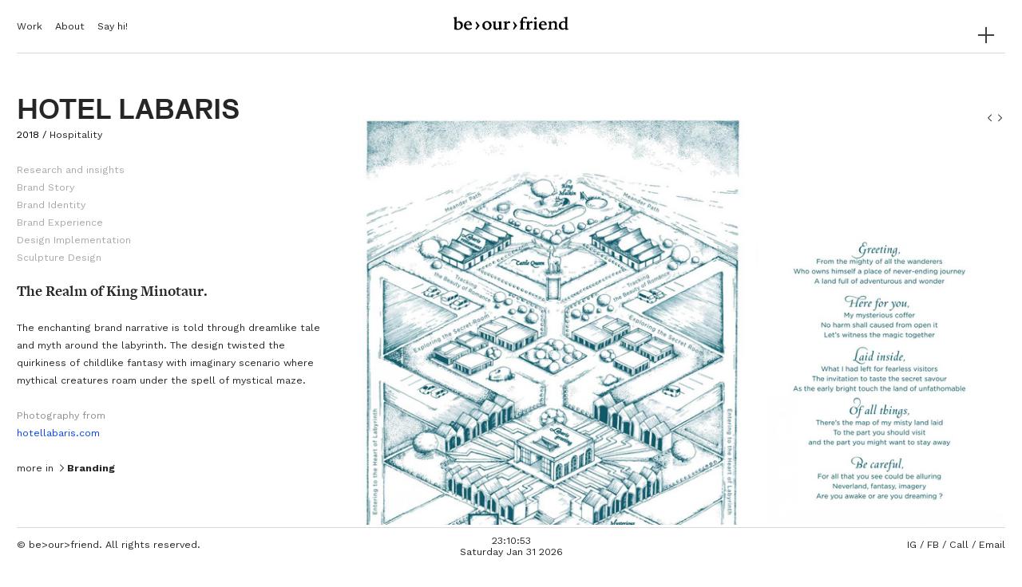

--- FILE ---
content_type: text/html; charset=UTF-8
request_url: https://beourfriend.com/HOTEL-LABARIS
body_size: 33842
content:
<!DOCTYPE html>
<!-- 

        Running on cargo.site

-->
<html lang="en" data-predefined-style="true" data-css-presets="true" data-css-preset data-typography-preset>
	<head>
<script>
				var __cargo_context__ = 'live';
				var __cargo_js_ver__ = 'c=3451682563';
				var __cargo_maint__ = false;
				
				
			</script>
					<meta http-equiv="X-UA-Compatible" content="IE=edge,chrome=1">
		<meta http-equiv="Content-Type" content="text/html; charset=utf-8">
		<meta name="viewport" content="initial-scale=1.0, maximum-scale=1.0, user-scalable=no">
		
			<meta name="robots" content="index,follow">
		<title>HOTEL LABARIS — be&gt;our&gt;friend — Strategic and Else Design Studio</title>
		<meta name="description" content="HOTEL LABARIS2018 / Hospitality Research and insights Brand Story Brand Identity Brand Experience Design Implementation Sculpture Design  The Realm of...">
				<meta name="twitter:card" content="summary_large_image">
		<meta name="twitter:title" content="HOTEL LABARIS — be&gt;our&gt;friend — Strategic and Else Design Studio">
		<meta name="twitter:description" content="HOTEL LABARIS2018 / Hospitality Research and insights Brand Story Brand Identity Brand Experience Design Implementation Sculpture Design  The Realm of...">
		<meta name="twitter:image" content="https://freight.cargo.site/w/1000/i/58cb105e4ef19bb96aef21387ddc49d06a05544c67a647e7a6ed48d1967336af/42e716dda7f5138dcc33f024db26dffc.jpeg">
		<meta property="og:locale" content="en_US">
		<meta property="og:title" content="HOTEL LABARIS — be&gt;our&gt;friend — Strategic and Else Design Studio">
		<meta property="og:description" content="HOTEL LABARIS2018 / Hospitality Research and insights Brand Story Brand Identity Brand Experience Design Implementation Sculpture Design  The Realm of...">
		<meta property="og:url" content="https://beourfriend.com/HOTEL-LABARIS">
		<meta property="og:image" content="https://freight.cargo.site/w/1000/i/58cb105e4ef19bb96aef21387ddc49d06a05544c67a647e7a6ed48d1967336af/42e716dda7f5138dcc33f024db26dffc.jpeg">
		<meta property="og:type" content="website">

		<link rel="preconnect" href="https://static.cargo.site" crossorigin>
		<link rel="preconnect" href="https://freight.cargo.site" crossorigin>

		<link rel="preconnect" href="https://fonts.gstatic.com" crossorigin>
				<link rel="preconnect" href="https://type.cargo.site" crossorigin>

		<!--<link rel="preload" href="https://static.cargo.site/assets/social/IconFont-Regular-0.9.3.woff2" as="font" type="font/woff" crossorigin>-->

		<meta name="p:domain_verify" content="7ee8945cc84b9e85fdb8665920938814"/>

		<link href="https://freight.cargo.site/t/original/i/9f6234ab7b1cfc50a64dffe506e74deb9cf10f329c6f5fe6e4fff80835dbee58/-01.ico" rel="shortcut icon">
		<link href="https://beourfriend.com/rss" rel="alternate" type="application/rss+xml" title="be&gt;our&gt;friend — Strategic and Else Design Studio feed">

		<link href="//fonts.googleapis.com/css?family=Work Sans:300,300italic,400,400italic,700,700italic,800,800italic&c=3451682563&" id="" rel="stylesheet" type="text/css" />
<link href="https://beourfriend.com/stylesheet?c=3451682563&1740732699" id="member_stylesheet" rel="stylesheet" type="text/css" />
<style id="">@font-face{font-family:Icons;src:url(https://static.cargo.site/assets/social/IconFont-Regular-0.9.3.woff2);unicode-range:U+E000-E15C,U+F0000,U+FE0E}@font-face{font-family:Icons;src:url(https://static.cargo.site/assets/social/IconFont-Regular-0.9.3.woff2);font-weight:240;unicode-range:U+E000-E15C,U+F0000,U+FE0E}@font-face{font-family:Icons;src:url(https://static.cargo.site/assets/social/IconFont-Regular-0.9.3.woff2);unicode-range:U+E000-E15C,U+F0000,U+FE0E;font-weight:400}@font-face{font-family:Icons;src:url(https://static.cargo.site/assets/social/IconFont-Regular-0.9.3.woff2);unicode-range:U+E000-E15C,U+F0000,U+FE0E;font-weight:600}@font-face{font-family:Icons;src:url(https://static.cargo.site/assets/social/IconFont-Regular-0.9.3.woff2);unicode-range:U+E000-E15C,U+F0000,U+FE0E;font-weight:800}@font-face{font-family:Icons;src:url(https://static.cargo.site/assets/social/IconFont-Regular-0.9.3.woff2);unicode-range:U+E000-E15C,U+F0000,U+FE0E;font-style:italic}@font-face{font-family:Icons;src:url(https://static.cargo.site/assets/social/IconFont-Regular-0.9.3.woff2);unicode-range:U+E000-E15C,U+F0000,U+FE0E;font-weight:200;font-style:italic}@font-face{font-family:Icons;src:url(https://static.cargo.site/assets/social/IconFont-Regular-0.9.3.woff2);unicode-range:U+E000-E15C,U+F0000,U+FE0E;font-weight:400;font-style:italic}@font-face{font-family:Icons;src:url(https://static.cargo.site/assets/social/IconFont-Regular-0.9.3.woff2);unicode-range:U+E000-E15C,U+F0000,U+FE0E;font-weight:600;font-style:italic}@font-face{font-family:Icons;src:url(https://static.cargo.site/assets/social/IconFont-Regular-0.9.3.woff2);unicode-range:U+E000-E15C,U+F0000,U+FE0E;font-weight:800;font-style:italic}body.iconfont-loading,body.iconfont-loading *{color:transparent!important}body{-moz-osx-font-smoothing:grayscale;-webkit-font-smoothing:antialiased;-webkit-text-size-adjust:none}body.no-scroll{overflow:hidden}/*!
 * Content
 */.page{word-wrap:break-word}:focus{outline:0}.pointer-events-none{pointer-events:none}.pointer-events-auto{pointer-events:auto}.pointer-events-none .page_content .audio-player,.pointer-events-none .page_content .shop_product,.pointer-events-none .page_content a,.pointer-events-none .page_content audio,.pointer-events-none .page_content button,.pointer-events-none .page_content details,.pointer-events-none .page_content iframe,.pointer-events-none .page_content img,.pointer-events-none .page_content input,.pointer-events-none .page_content video{pointer-events:auto}.pointer-events-none .page_content *>a,.pointer-events-none .page_content>a{position:relative}s *{text-transform:inherit}#toolset{position:fixed;bottom:10px;right:10px;z-index:8}.mobile #toolset,.template_site_inframe #toolset{display:none}#toolset a{display:block;height:24px;width:24px;margin:0;padding:0;text-decoration:none;background:rgba(0,0,0,.2)}#toolset a:hover{background:rgba(0,0,0,.8)}[data-adminview] #toolset a,[data-adminview] #toolset_admin a{background:rgba(0,0,0,.04);pointer-events:none;cursor:default}#toolset_admin a:active{background:rgba(0,0,0,.7)}#toolset_admin a svg>*{transform:scale(1.1) translate(0,-.5px);transform-origin:50% 50%}#toolset_admin a svg{pointer-events:none;width:100%!important;height:auto!important}#following-container{overflow:auto;-webkit-overflow-scrolling:touch}#following-container iframe{height:100%;width:100%;position:absolute;top:0;left:0;right:0;bottom:0}:root{--following-width:-400px;--following-animation-duration:450ms}@keyframes following-open{0%{transform:translateX(0)}100%{transform:translateX(var(--following-width))}}@keyframes following-open-inverse{0%{transform:translateX(0)}100%{transform:translateX(calc(-1 * var(--following-width)))}}@keyframes following-close{0%{transform:translateX(var(--following-width))}100%{transform:translateX(0)}}@keyframes following-close-inverse{0%{transform:translateX(calc(-1 * var(--following-width)))}100%{transform:translateX(0)}}body.animate-left{animation:following-open var(--following-animation-duration);animation-fill-mode:both;animation-timing-function:cubic-bezier(.24,1,.29,1)}#following-container.animate-left{animation:following-close-inverse var(--following-animation-duration);animation-fill-mode:both;animation-timing-function:cubic-bezier(.24,1,.29,1)}#following-container.animate-left #following-frame{animation:following-close var(--following-animation-duration);animation-fill-mode:both;animation-timing-function:cubic-bezier(.24,1,.29,1)}body.animate-right{animation:following-close var(--following-animation-duration);animation-fill-mode:both;animation-timing-function:cubic-bezier(.24,1,.29,1)}#following-container.animate-right{animation:following-open-inverse var(--following-animation-duration);animation-fill-mode:both;animation-timing-function:cubic-bezier(.24,1,.29,1)}#following-container.animate-right #following-frame{animation:following-open var(--following-animation-duration);animation-fill-mode:both;animation-timing-function:cubic-bezier(.24,1,.29,1)}.slick-slider{position:relative;display:block;-moz-box-sizing:border-box;box-sizing:border-box;-webkit-user-select:none;-moz-user-select:none;-ms-user-select:none;user-select:none;-webkit-touch-callout:none;-khtml-user-select:none;-ms-touch-action:pan-y;touch-action:pan-y;-webkit-tap-highlight-color:transparent}.slick-list{position:relative;display:block;overflow:hidden;margin:0;padding:0}.slick-list:focus{outline:0}.slick-list.dragging{cursor:pointer;cursor:hand}.slick-slider .slick-list,.slick-slider .slick-track{transform:translate3d(0,0,0);will-change:transform}.slick-track{position:relative;top:0;left:0;display:block}.slick-track:after,.slick-track:before{display:table;content:'';width:1px;height:1px;margin-top:-1px;margin-left:-1px}.slick-track:after{clear:both}.slick-loading .slick-track{visibility:hidden}.slick-slide{display:none;float:left;height:100%;min-height:1px}[dir=rtl] .slick-slide{float:right}.content .slick-slide img{display:inline-block}.content .slick-slide img:not(.image-zoom){cursor:pointer}.content .scrub .slick-list,.content .scrub .slick-slide img:not(.image-zoom){cursor:ew-resize}body.slideshow-scrub-dragging *{cursor:ew-resize!important}.content .slick-slide img:not([src]),.content .slick-slide img[src='']{width:100%;height:auto}.slick-slide.slick-loading img{display:none}.slick-slide.dragging img{pointer-events:none}.slick-initialized .slick-slide{display:block}.slick-loading .slick-slide{visibility:hidden}.slick-vertical .slick-slide{display:block;height:auto;border:1px solid transparent}.slick-arrow.slick-hidden{display:none}.slick-arrow{position:absolute;z-index:9;width:0;top:0;height:100%;cursor:pointer;will-change:opacity;-webkit-transition:opacity 333ms cubic-bezier(.4,0,.22,1);transition:opacity 333ms cubic-bezier(.4,0,.22,1)}.slick-arrow.hidden{opacity:0}.slick-arrow svg{position:absolute;width:36px;height:36px;top:0;left:0;right:0;bottom:0;margin:auto;transform:translate(.25px,.25px)}.slick-arrow svg.right-arrow{transform:translate(.25px,.25px) scaleX(-1)}.slick-arrow svg:active{opacity:.75}.slick-arrow svg .arrow-shape{fill:none!important;stroke:#fff;stroke-linecap:square}.slick-arrow svg .arrow-outline{fill:none!important;stroke-width:2.5px;stroke:rgba(0,0,0,.6);stroke-linecap:square}.slick-arrow.slick-next{right:0;text-align:right}.slick-next svg,.wallpaper-navigation .slick-next svg{margin-right:10px}.mobile .slick-next svg{margin-right:10px}.slick-arrow.slick-prev{text-align:left}.slick-prev svg,.wallpaper-navigation .slick-prev svg{margin-left:10px}.mobile .slick-prev svg{margin-left:10px}.loading_animation{display:none;vertical-align:middle;z-index:15;line-height:0;pointer-events:none;border-radius:100%}.loading_animation.hidden{display:none}.loading_animation.pulsing{opacity:0;display:inline-block;animation-delay:.1s;-webkit-animation-delay:.1s;-moz-animation-delay:.1s;animation-duration:12s;animation-iteration-count:infinite;animation:fade-pulse-in .5s ease-in-out;-moz-animation:fade-pulse-in .5s ease-in-out;-webkit-animation:fade-pulse-in .5s ease-in-out;-webkit-animation-fill-mode:forwards;-moz-animation-fill-mode:forwards;animation-fill-mode:forwards}.loading_animation.pulsing.no-delay{animation-delay:0s;-webkit-animation-delay:0s;-moz-animation-delay:0s}.loading_animation div{border-radius:100%}.loading_animation div svg{max-width:100%;height:auto}.loading_animation div,.loading_animation div svg{width:20px;height:20px}.loading_animation.full-width svg{width:100%;height:auto}.loading_animation.full-width.big svg{width:100px;height:100px}.loading_animation div svg>*{fill:#ccc}.loading_animation div{-webkit-animation:spin-loading 12s ease-out;-webkit-animation-iteration-count:infinite;-moz-animation:spin-loading 12s ease-out;-moz-animation-iteration-count:infinite;animation:spin-loading 12s ease-out;animation-iteration-count:infinite}.loading_animation.hidden{display:none}[data-backdrop] .loading_animation{position:absolute;top:15px;left:15px;z-index:99}.loading_animation.position-absolute.middle{top:calc(50% - 10px);left:calc(50% - 10px)}.loading_animation.position-absolute.topleft{top:0;left:0}.loading_animation.position-absolute.middleright{top:calc(50% - 10px);right:1rem}.loading_animation.position-absolute.middleleft{top:calc(50% - 10px);left:1rem}.loading_animation.gray div svg>*{fill:#999}.loading_animation.gray-dark div svg>*{fill:#666}.loading_animation.gray-darker div svg>*{fill:#555}.loading_animation.gray-light div svg>*{fill:#ccc}.loading_animation.white div svg>*{fill:rgba(255,255,255,.85)}.loading_animation.blue div svg>*{fill:#698fff}.loading_animation.inline{display:inline-block;margin-bottom:.5ex}.loading_animation.inline.left{margin-right:.5ex}@-webkit-keyframes fade-pulse-in{0%{opacity:0}50%{opacity:.5}100%{opacity:1}}@-moz-keyframes fade-pulse-in{0%{opacity:0}50%{opacity:.5}100%{opacity:1}}@keyframes fade-pulse-in{0%{opacity:0}50%{opacity:.5}100%{opacity:1}}@-webkit-keyframes pulsate{0%{opacity:1}50%{opacity:0}100%{opacity:1}}@-moz-keyframes pulsate{0%{opacity:1}50%{opacity:0}100%{opacity:1}}@keyframes pulsate{0%{opacity:1}50%{opacity:0}100%{opacity:1}}@-webkit-keyframes spin-loading{0%{transform:rotate(0)}9%{transform:rotate(1050deg)}18%{transform:rotate(-1090deg)}20%{transform:rotate(-1080deg)}23%{transform:rotate(-1080deg)}28%{transform:rotate(-1095deg)}29%{transform:rotate(-1065deg)}34%{transform:rotate(-1080deg)}35%{transform:rotate(-1050deg)}40%{transform:rotate(-1065deg)}41%{transform:rotate(-1035deg)}44%{transform:rotate(-1035deg)}47%{transform:rotate(-2160deg)}50%{transform:rotate(-2160deg)}56%{transform:rotate(45deg)}60%{transform:rotate(45deg)}80%{transform:rotate(6120deg)}100%{transform:rotate(0)}}@keyframes spin-loading{0%{transform:rotate(0)}9%{transform:rotate(1050deg)}18%{transform:rotate(-1090deg)}20%{transform:rotate(-1080deg)}23%{transform:rotate(-1080deg)}28%{transform:rotate(-1095deg)}29%{transform:rotate(-1065deg)}34%{transform:rotate(-1080deg)}35%{transform:rotate(-1050deg)}40%{transform:rotate(-1065deg)}41%{transform:rotate(-1035deg)}44%{transform:rotate(-1035deg)}47%{transform:rotate(-2160deg)}50%{transform:rotate(-2160deg)}56%{transform:rotate(45deg)}60%{transform:rotate(45deg)}80%{transform:rotate(6120deg)}100%{transform:rotate(0)}}[grid-row]{align-items:flex-start;box-sizing:border-box;display:-webkit-box;display:-webkit-flex;display:-ms-flexbox;display:flex;-webkit-flex-wrap:wrap;-ms-flex-wrap:wrap;flex-wrap:wrap}[grid-col]{box-sizing:border-box}[grid-row] [grid-col].empty:after{content:"\0000A0";cursor:text}body.mobile[data-adminview=content-editproject] [grid-row] [grid-col].empty:after{display:none}[grid-col=auto]{-webkit-box-flex:1;-webkit-flex:1;-ms-flex:1;flex:1}[grid-col=x12]{width:100%}[grid-col=x11]{width:50%}[grid-col=x10]{width:33.33%}[grid-col=x9]{width:25%}[grid-col=x8]{width:20%}[grid-col=x7]{width:16.666666667%}[grid-col=x6]{width:14.285714286%}[grid-col=x5]{width:12.5%}[grid-col=x4]{width:11.111111111%}[grid-col=x3]{width:10%}[grid-col=x2]{width:9.090909091%}[grid-col=x1]{width:8.333333333%}[grid-col="1"]{width:8.33333%}[grid-col="2"]{width:16.66667%}[grid-col="3"]{width:25%}[grid-col="4"]{width:33.33333%}[grid-col="5"]{width:41.66667%}[grid-col="6"]{width:50%}[grid-col="7"]{width:58.33333%}[grid-col="8"]{width:66.66667%}[grid-col="9"]{width:75%}[grid-col="10"]{width:83.33333%}[grid-col="11"]{width:91.66667%}[grid-col="12"]{width:100%}body.mobile [grid-responsive] [grid-col]{width:100%;-webkit-box-flex:none;-webkit-flex:none;-ms-flex:none;flex:none}[data-ce-host=true][contenteditable=true] [grid-pad]{pointer-events:none}[data-ce-host=true][contenteditable=true] [grid-pad]>*{pointer-events:auto}[grid-pad="0"]{padding:0}[grid-pad="0.25"]{padding:.125rem}[grid-pad="0.5"]{padding:.25rem}[grid-pad="0.75"]{padding:.375rem}[grid-pad="1"]{padding:.5rem}[grid-pad="1.25"]{padding:.625rem}[grid-pad="1.5"]{padding:.75rem}[grid-pad="1.75"]{padding:.875rem}[grid-pad="2"]{padding:1rem}[grid-pad="2.5"]{padding:1.25rem}[grid-pad="3"]{padding:1.5rem}[grid-pad="3.5"]{padding:1.75rem}[grid-pad="4"]{padding:2rem}[grid-pad="5"]{padding:2.5rem}[grid-pad="6"]{padding:3rem}[grid-pad="7"]{padding:3.5rem}[grid-pad="8"]{padding:4rem}[grid-pad="9"]{padding:4.5rem}[grid-pad="10"]{padding:5rem}[grid-gutter="0"]{margin:0}[grid-gutter="0.5"]{margin:-.25rem}[grid-gutter="1"]{margin:-.5rem}[grid-gutter="1.5"]{margin:-.75rem}[grid-gutter="2"]{margin:-1rem}[grid-gutter="2.5"]{margin:-1.25rem}[grid-gutter="3"]{margin:-1.5rem}[grid-gutter="3.5"]{margin:-1.75rem}[grid-gutter="4"]{margin:-2rem}[grid-gutter="5"]{margin:-2.5rem}[grid-gutter="6"]{margin:-3rem}[grid-gutter="7"]{margin:-3.5rem}[grid-gutter="8"]{margin:-4rem}[grid-gutter="10"]{margin:-5rem}[grid-gutter="12"]{margin:-6rem}[grid-gutter="14"]{margin:-7rem}[grid-gutter="16"]{margin:-8rem}[grid-gutter="18"]{margin:-9rem}[grid-gutter="20"]{margin:-10rem}small{max-width:100%;text-decoration:inherit}img:not([src]),img[src='']{outline:1px solid rgba(177,177,177,.4);outline-offset:-1px;content:url([data-uri])}img.image-zoom{cursor:-webkit-zoom-in;cursor:-moz-zoom-in;cursor:zoom-in}#imprimatur{color:#333;font-size:10px;font-family:-apple-system,BlinkMacSystemFont,"Segoe UI",Roboto,Oxygen,Ubuntu,Cantarell,"Open Sans","Helvetica Neue",sans-serif,"Sans Serif",Icons;/*!System*/position:fixed;opacity:.3;right:-28px;bottom:160px;transform:rotate(270deg);-ms-transform:rotate(270deg);-webkit-transform:rotate(270deg);z-index:8;text-transform:uppercase;color:#999;opacity:.5;padding-bottom:2px;text-decoration:none}.mobile #imprimatur{display:none}bodycopy cargo-link a{font-family:-apple-system,BlinkMacSystemFont,"Segoe UI",Roboto,Oxygen,Ubuntu,Cantarell,"Open Sans","Helvetica Neue",sans-serif,"Sans Serif",Icons;/*!System*/font-size:12px;font-style:normal;font-weight:400;transform:rotate(270deg);text-decoration:none;position:fixed!important;right:-27px;bottom:100px;text-decoration:none;letter-spacing:normal;background:0 0;border:0;border-bottom:0;outline:0}/*! PhotoSwipe Default UI CSS by Dmitry Semenov | photoswipe.com | MIT license */.pswp--has_mouse .pswp__button--arrow--left,.pswp--has_mouse .pswp__button--arrow--right,.pswp__ui{visibility:visible}.pswp--minimal--dark .pswp__top-bar,.pswp__button{background:0 0}.pswp,.pswp__bg,.pswp__container,.pswp__img--placeholder,.pswp__zoom-wrap,.quick-view-navigation{-webkit-backface-visibility:hidden}.pswp__button{cursor:pointer;opacity:1;-webkit-appearance:none;transition:opacity .2s;-webkit-box-shadow:none;box-shadow:none}.pswp__button-close>svg{top:10px;right:10px;margin-left:auto}.pswp--touch .quick-view-navigation{display:none}.pswp__ui{-webkit-font-smoothing:auto;opacity:1;z-index:1550}.quick-view-navigation{will-change:opacity;-webkit-transition:opacity 333ms cubic-bezier(.4,0,.22,1);transition:opacity 333ms cubic-bezier(.4,0,.22,1)}.quick-view-navigation .pswp__group .pswp__button{pointer-events:auto}.pswp__button>svg{position:absolute;width:36px;height:36px}.quick-view-navigation .pswp__group:active svg{opacity:.75}.pswp__button svg .shape-shape{fill:#fff}.pswp__button svg .shape-outline{fill:#000}.pswp__button-prev>svg{top:0;bottom:0;left:10px;margin:auto}.pswp__button-next>svg{top:0;bottom:0;right:10px;margin:auto}.quick-view-navigation .pswp__group .pswp__button-prev{position:absolute;left:0;top:0;width:0;height:100%}.quick-view-navigation .pswp__group .pswp__button-next{position:absolute;right:0;top:0;width:0;height:100%}.quick-view-navigation .close-button,.quick-view-navigation .left-arrow,.quick-view-navigation .right-arrow{transform:translate(.25px,.25px)}.quick-view-navigation .right-arrow{transform:translate(.25px,.25px) scaleX(-1)}.pswp__button svg .shape-outline{fill:transparent!important;stroke:#000;stroke-width:2.5px;stroke-linecap:square}.pswp__button svg .shape-shape{fill:transparent!important;stroke:#fff;stroke-width:1.5px;stroke-linecap:square}.pswp__bg,.pswp__scroll-wrap,.pswp__zoom-wrap{width:100%;position:absolute}.quick-view-navigation .pswp__group .pswp__button-close{margin:0}.pswp__container,.pswp__item,.pswp__zoom-wrap{right:0;bottom:0;top:0;position:absolute;left:0}.pswp__ui--hidden .pswp__button{opacity:.001}.pswp__ui--hidden .pswp__button,.pswp__ui--hidden .pswp__button *{pointer-events:none}.pswp .pswp__ui.pswp__ui--displaynone{display:none}.pswp__element--disabled{display:none!important}/*! PhotoSwipe main CSS by Dmitry Semenov | photoswipe.com | MIT license */.pswp{position:fixed;display:none;height:100%;width:100%;top:0;left:0;right:0;bottom:0;margin:auto;-ms-touch-action:none;touch-action:none;z-index:9999999;-webkit-text-size-adjust:100%;line-height:initial;letter-spacing:initial;outline:0}.pswp img{max-width:none}.pswp--zoom-disabled .pswp__img{cursor:default!important}.pswp--animate_opacity{opacity:.001;will-change:opacity;-webkit-transition:opacity 333ms cubic-bezier(.4,0,.22,1);transition:opacity 333ms cubic-bezier(.4,0,.22,1)}.pswp--open{display:block}.pswp--zoom-allowed .pswp__img{cursor:-webkit-zoom-in;cursor:-moz-zoom-in;cursor:zoom-in}.pswp--zoomed-in .pswp__img{cursor:-webkit-grab;cursor:-moz-grab;cursor:grab}.pswp--dragging .pswp__img{cursor:-webkit-grabbing;cursor:-moz-grabbing;cursor:grabbing}.pswp__bg{left:0;top:0;height:100%;opacity:0;transform:translateZ(0);will-change:opacity}.pswp__scroll-wrap{left:0;top:0;height:100%}.pswp__container,.pswp__zoom-wrap{-ms-touch-action:none;touch-action:none}.pswp__container,.pswp__img{-webkit-user-select:none;-moz-user-select:none;-ms-user-select:none;user-select:none;-webkit-tap-highlight-color:transparent;-webkit-touch-callout:none}.pswp__zoom-wrap{-webkit-transform-origin:left top;-ms-transform-origin:left top;transform-origin:left top;-webkit-transition:-webkit-transform 222ms cubic-bezier(.4,0,.22,1);transition:transform 222ms cubic-bezier(.4,0,.22,1)}.pswp__bg{-webkit-transition:opacity 222ms cubic-bezier(.4,0,.22,1);transition:opacity 222ms cubic-bezier(.4,0,.22,1)}.pswp--animated-in .pswp__bg,.pswp--animated-in .pswp__zoom-wrap{-webkit-transition:none;transition:none}.pswp--hide-overflow .pswp__scroll-wrap,.pswp--hide-overflow.pswp{overflow:hidden}.pswp__img{position:absolute;width:auto;height:auto;top:0;left:0}.pswp__img--placeholder--blank{background:#222}.pswp--ie .pswp__img{width:100%!important;height:auto!important;left:0;top:0}.pswp__ui--idle{opacity:0}.pswp__error-msg{position:absolute;left:0;top:50%;width:100%;text-align:center;font-size:14px;line-height:16px;margin-top:-8px;color:#ccc}.pswp__error-msg a{color:#ccc;text-decoration:underline}.pswp__error-msg{font-family:-apple-system,BlinkMacSystemFont,"Segoe UI",Roboto,Oxygen,Ubuntu,Cantarell,"Open Sans","Helvetica Neue",sans-serif}.quick-view.mouse-down .iframe-item{pointer-events:none!important}.quick-view-caption-positioner{pointer-events:none;width:100%;height:100%}.quick-view-caption-wrapper{margin:auto;position:absolute;bottom:0;left:0;right:0}.quick-view-horizontal-align-left .quick-view-caption-wrapper{margin-left:0}.quick-view-horizontal-align-right .quick-view-caption-wrapper{margin-right:0}[data-quick-view-caption]{transition:.1s opacity ease-in-out;position:absolute;bottom:0;left:0;right:0}.quick-view-horizontal-align-left [data-quick-view-caption]{text-align:left}.quick-view-horizontal-align-right [data-quick-view-caption]{text-align:right}.quick-view-caption{transition:.1s opacity ease-in-out}.quick-view-caption>*{display:inline-block}.quick-view-caption *{pointer-events:auto}.quick-view-caption.hidden{opacity:0}.shop_product .dropdown_wrapper{flex:0 0 100%;position:relative}.shop_product select{appearance:none;-moz-appearance:none;-webkit-appearance:none;outline:0;-webkit-font-smoothing:antialiased;-moz-osx-font-smoothing:grayscale;cursor:pointer;border-radius:0;white-space:nowrap;overflow:hidden!important;text-overflow:ellipsis}.shop_product select.dropdown::-ms-expand{display:none}.shop_product a{cursor:pointer;border-bottom:none;text-decoration:none}.shop_product a.out-of-stock{pointer-events:none}body.audio-player-dragging *{cursor:ew-resize!important}.audio-player{display:inline-flex;flex:1 0 calc(100% - 2px);width:calc(100% - 2px)}.audio-player .button{height:100%;flex:0 0 3.3rem;display:flex}.audio-player .separator{left:3.3rem;height:100%}.audio-player .buffer{width:0%;height:100%;transition:left .3s linear,width .3s linear}.audio-player.seeking .buffer{transition:left 0s,width 0s}.audio-player.seeking{user-select:none;-webkit-user-select:none;cursor:ew-resize}.audio-player.seeking *{user-select:none;-webkit-user-select:none;cursor:ew-resize}.audio-player .bar{overflow:hidden;display:flex;justify-content:space-between;align-content:center;flex-grow:1}.audio-player .progress{width:0%;height:100%;transition:width .3s linear}.audio-player.seeking .progress{transition:width 0s}.audio-player .pause,.audio-player .play{cursor:pointer;height:100%}.audio-player .note-icon{margin:auto 0;order:2;flex:0 1 auto}.audio-player .title{white-space:nowrap;overflow:hidden;text-overflow:ellipsis;pointer-events:none;user-select:none;padding:.5rem 0 .5rem 1rem;margin:auto auto auto 0;flex:0 3 auto;min-width:0;width:100%}.audio-player .total-time{flex:0 1 auto;margin:auto 0}.audio-player .current-time,.audio-player .play-text{flex:0 1 auto;margin:auto 0}.audio-player .stream-anim{user-select:none;margin:auto auto auto 0}.audio-player .stream-anim span{display:inline-block}.audio-player .buffer,.audio-player .current-time,.audio-player .note-svg,.audio-player .play-text,.audio-player .separator,.audio-player .total-time{user-select:none;pointer-events:none}.audio-player .buffer,.audio-player .play-text,.audio-player .progress{position:absolute}.audio-player,.audio-player .bar,.audio-player .button,.audio-player .current-time,.audio-player .note-icon,.audio-player .pause,.audio-player .play,.audio-player .total-time{position:relative}body.mobile .audio-player,body.mobile .audio-player *{-webkit-touch-callout:none}#standalone-admin-frame{border:0;width:400px;position:absolute;right:0;top:0;height:100vh;z-index:99}body[standalone-admin=true] #standalone-admin-frame{transform:translate(0,0)}body[standalone-admin=true] .main_container{width:calc(100% - 400px)}body[standalone-admin=false] #standalone-admin-frame{transform:translate(100%,0)}body[standalone-admin=false] .main_container{width:100%}.toggle_standaloneAdmin{position:fixed;top:0;right:400px;height:40px;width:40px;z-index:999;cursor:pointer;background-color:rgba(0,0,0,.4)}.toggle_standaloneAdmin:active{opacity:.7}body[standalone-admin=false] .toggle_standaloneAdmin{right:0}.toggle_standaloneAdmin *{color:#fff;fill:#fff}.toggle_standaloneAdmin svg{padding:6px;width:100%;height:100%;opacity:.85}body[standalone-admin=false] .toggle_standaloneAdmin #close,body[standalone-admin=true] .toggle_standaloneAdmin #backdropsettings{display:none}.toggle_standaloneAdmin>div{width:100%;height:100%}#admin_toggle_button{position:fixed;top:50%;transform:translate(0,-50%);right:400px;height:36px;width:12px;z-index:999;cursor:pointer;background-color:rgba(0,0,0,.09);padding-left:2px;margin-right:5px}#admin_toggle_button .bar{content:'';background:rgba(0,0,0,.09);position:fixed;width:5px;bottom:0;top:0;z-index:10}#admin_toggle_button:active{background:rgba(0,0,0,.065)}#admin_toggle_button *{color:#fff;fill:#fff}#admin_toggle_button svg{padding:0;width:16px;height:36px;margin-left:1px;opacity:1}#admin_toggle_button svg *{fill:#fff;opacity:1}#admin_toggle_button[data-state=closed] .toggle_admin_close{display:none}#admin_toggle_button[data-state=closed],#admin_toggle_button[data-state=closed] .toggle_admin_open{width:20px;cursor:pointer;margin:0}#admin_toggle_button[data-state=closed] svg{margin-left:2px}#admin_toggle_button[data-state=open] .toggle_admin_open{display:none}select,select *{text-rendering:auto!important}b b{font-weight:inherit}*{-webkit-box-sizing:border-box;-moz-box-sizing:border-box;box-sizing:border-box}customhtml>*{position:relative;z-index:10}body,html{min-height:100vh;margin:0;padding:0}html{touch-action:manipulation;position:relative;background-color:#fff}.main_container{min-height:100vh;width:100%;overflow:hidden}.container{display:-webkit-box;display:-webkit-flex;display:-moz-box;display:-ms-flexbox;display:flex;-webkit-flex-wrap:wrap;-moz-flex-wrap:wrap;-ms-flex-wrap:wrap;flex-wrap:wrap;max-width:100%;width:100%;overflow:visible}.container{align-items:flex-start;-webkit-align-items:flex-start}.page{z-index:2}.page ul li>text-limit{display:block}.content,.content_container,.pinned{-webkit-flex:1 0 auto;-moz-flex:1 0 auto;-ms-flex:1 0 auto;flex:1 0 auto;max-width:100%}.content_container{width:100%}.content_container.full_height{min-height:100vh}.page_background{position:absolute;top:0;left:0;width:100%;height:100%}.page_container{position:relative;overflow:visible;width:100%}.backdrop{position:absolute;top:0;z-index:1;width:100%;height:100%;max-height:100vh}.backdrop>div{position:absolute;top:0;left:0;width:100%;height:100%;-webkit-backface-visibility:hidden;backface-visibility:hidden;transform:translate3d(0,0,0);contain:strict}[data-backdrop].backdrop>div[data-overflowing]{max-height:100vh;position:absolute;top:0;left:0}body.mobile [split-responsive]{display:flex;flex-direction:column}body.mobile [split-responsive] .container{width:100%;order:2}body.mobile [split-responsive] .backdrop{position:relative;height:50vh;width:100%;order:1}body.mobile [split-responsive] [data-auxiliary].backdrop{position:absolute;height:50vh;width:100%;order:1}.page{position:relative;z-index:2}img[data-align=left]{float:left}img[data-align=right]{float:right}[data-rotation]{transform-origin:center center}.content .page_content:not([contenteditable=true]) [data-draggable]{pointer-events:auto!important;backface-visibility:hidden}.preserve-3d{-moz-transform-style:preserve-3d;transform-style:preserve-3d}.content .page_content:not([contenteditable=true]) [data-draggable] iframe{pointer-events:none!important}.dragging-active iframe{pointer-events:none!important}.content .page_content:not([contenteditable=true]) [data-draggable]:active{opacity:1}.content .scroll-transition-fade{transition:transform 1s ease-in-out,opacity .8s ease-in-out}.content .scroll-transition-fade.below-viewport{opacity:0;transform:translateY(40px)}.mobile.full_width .page_container:not([split-layout]) .container_width{width:100%}[data-view=pinned_bottom] .bottom_pin_invisibility{visibility:hidden}.pinned{position:relative;width:100%}.pinned .page_container.accommodate:not(.fixed):not(.overlay){z-index:2}.pinned .page_container.overlay{position:absolute;z-index:4}.pinned .page_container.overlay.fixed{position:fixed}.pinned .page_container.overlay.fixed .page{max-height:100vh;-webkit-overflow-scrolling:touch}.pinned .page_container.overlay.fixed .page.allow-scroll{overflow-y:auto;overflow-x:hidden}.pinned .page_container.overlay.fixed .page.allow-scroll{align-items:flex-start;-webkit-align-items:flex-start}.pinned .page_container .page.allow-scroll::-webkit-scrollbar{width:0;background:0 0;display:none}.pinned.pinned_top .page_container.overlay{left:0;top:0}.pinned.pinned_bottom .page_container.overlay{left:0;bottom:0}div[data-container=set]:empty{margin-top:1px}.thumbnails{position:relative;z-index:1}[thumbnails=grid]{align-items:baseline}[thumbnails=justify] .thumbnail{box-sizing:content-box}[thumbnails][data-padding-zero] .thumbnail{margin-bottom:-1px}[thumbnails=montessori] .thumbnail{pointer-events:auto;position:absolute}[thumbnails] .thumbnail>a{display:block;text-decoration:none}[thumbnails=montessori]{height:0}[thumbnails][data-resizing],[thumbnails][data-resizing] *{cursor:nwse-resize}[thumbnails] .thumbnail .resize-handle{cursor:nwse-resize;width:26px;height:26px;padding:5px;position:absolute;opacity:.75;right:-1px;bottom:-1px;z-index:100}[thumbnails][data-resizing] .resize-handle{display:none}[thumbnails] .thumbnail .resize-handle svg{position:absolute;top:0;left:0}[thumbnails] .thumbnail .resize-handle:hover{opacity:1}[data-can-move].thumbnail .resize-handle svg .resize_path_outline{fill:#fff}[data-can-move].thumbnail .resize-handle svg .resize_path{fill:#000}[thumbnails=montessori] .thumbnail_sizer{height:0;width:100%;position:relative;padding-bottom:100%;pointer-events:none}[thumbnails] .thumbnail img{display:block;min-height:3px;margin-bottom:0}[thumbnails] .thumbnail img:not([src]),img[src=""]{margin:0!important;width:100%;min-height:3px;height:100%!important;position:absolute}[aspect-ratio="1x1"].thumb_image{height:0;padding-bottom:100%;overflow:hidden}[aspect-ratio="4x3"].thumb_image{height:0;padding-bottom:75%;overflow:hidden}[aspect-ratio="16x9"].thumb_image{height:0;padding-bottom:56.25%;overflow:hidden}[thumbnails] .thumb_image{width:100%;position:relative}[thumbnails][thumbnail-vertical-align=top]{align-items:flex-start}[thumbnails][thumbnail-vertical-align=middle]{align-items:center}[thumbnails][thumbnail-vertical-align=bottom]{align-items:baseline}[thumbnails][thumbnail-horizontal-align=left]{justify-content:flex-start}[thumbnails][thumbnail-horizontal-align=middle]{justify-content:center}[thumbnails][thumbnail-horizontal-align=right]{justify-content:flex-end}.thumb_image.default_image>svg{position:absolute;top:0;left:0;bottom:0;right:0;width:100%;height:100%}.thumb_image.default_image{outline:1px solid #ccc;outline-offset:-1px;position:relative}.mobile.full_width [data-view=Thumbnail] .thumbnails_width{width:100%}.content [data-draggable] a:active,.content [data-draggable] img:active{opacity:initial}.content .draggable-dragging{opacity:initial}[data-draggable].draggable_visible{visibility:visible}[data-draggable].draggable_hidden{visibility:hidden}.gallery_card [data-draggable],.marquee [data-draggable]{visibility:inherit}[data-draggable]{visibility:visible;background-color:rgba(0,0,0,.003)}#site_menu_panel_container .image-gallery:not(.initialized){height:0;padding-bottom:100%;min-height:initial}.image-gallery:not(.initialized){min-height:100vh;visibility:hidden;width:100%}.image-gallery .gallery_card img{display:block;width:100%;height:auto}.image-gallery .gallery_card{transform-origin:center}.image-gallery .gallery_card.dragging{opacity:.1;transform:initial!important}.image-gallery:not([image-gallery=slideshow]) .gallery_card iframe:only-child,.image-gallery:not([image-gallery=slideshow]) .gallery_card video:only-child{width:100%;height:100%;top:0;left:0;position:absolute}.image-gallery[image-gallery=slideshow] .gallery_card video[muted][autoplay]:not([controls]),.image-gallery[image-gallery=slideshow] .gallery_card video[muted][data-autoplay]:not([controls]){pointer-events:none}.image-gallery [image-gallery-pad="0"] video:only-child{object-fit:cover;height:calc(100% + 1px)}div.image-gallery>a,div.image-gallery>iframe,div.image-gallery>img,div.image-gallery>video{display:none}[image-gallery-row]{align-items:flex-start;box-sizing:border-box;display:-webkit-box;display:-webkit-flex;display:-ms-flexbox;display:flex;-webkit-flex-wrap:wrap;-ms-flex-wrap:wrap;flex-wrap:wrap}.image-gallery .gallery_card_image{width:100%;position:relative}[data-predefined-style=true] .image-gallery a.gallery_card{display:block;border:none}[image-gallery-col]{box-sizing:border-box}[image-gallery-col=x12]{width:100%}[image-gallery-col=x11]{width:50%}[image-gallery-col=x10]{width:33.33%}[image-gallery-col=x9]{width:25%}[image-gallery-col=x8]{width:20%}[image-gallery-col=x7]{width:16.666666667%}[image-gallery-col=x6]{width:14.285714286%}[image-gallery-col=x5]{width:12.5%}[image-gallery-col=x4]{width:11.111111111%}[image-gallery-col=x3]{width:10%}[image-gallery-col=x2]{width:9.090909091%}[image-gallery-col=x1]{width:8.333333333%}.content .page_content [image-gallery-pad].image-gallery{pointer-events:none}.content .page_content [image-gallery-pad].image-gallery .gallery_card_image>*,.content .page_content [image-gallery-pad].image-gallery .gallery_image_caption{pointer-events:auto}.content .page_content [image-gallery-pad="0"]{padding:0}.content .page_content [image-gallery-pad="0.25"]{padding:.125rem}.content .page_content [image-gallery-pad="0.5"]{padding:.25rem}.content .page_content [image-gallery-pad="0.75"]{padding:.375rem}.content .page_content [image-gallery-pad="1"]{padding:.5rem}.content .page_content [image-gallery-pad="1.25"]{padding:.625rem}.content .page_content [image-gallery-pad="1.5"]{padding:.75rem}.content .page_content [image-gallery-pad="1.75"]{padding:.875rem}.content .page_content [image-gallery-pad="2"]{padding:1rem}.content .page_content [image-gallery-pad="2.5"]{padding:1.25rem}.content .page_content [image-gallery-pad="3"]{padding:1.5rem}.content .page_content [image-gallery-pad="3.5"]{padding:1.75rem}.content .page_content [image-gallery-pad="4"]{padding:2rem}.content .page_content [image-gallery-pad="5"]{padding:2.5rem}.content .page_content [image-gallery-pad="6"]{padding:3rem}.content .page_content [image-gallery-pad="7"]{padding:3.5rem}.content .page_content [image-gallery-pad="8"]{padding:4rem}.content .page_content [image-gallery-pad="9"]{padding:4.5rem}.content .page_content [image-gallery-pad="10"]{padding:5rem}.content .page_content [image-gallery-gutter="0"]{margin:0}.content .page_content [image-gallery-gutter="0.5"]{margin:-.25rem}.content .page_content [image-gallery-gutter="1"]{margin:-.5rem}.content .page_content [image-gallery-gutter="1.5"]{margin:-.75rem}.content .page_content [image-gallery-gutter="2"]{margin:-1rem}.content .page_content [image-gallery-gutter="2.5"]{margin:-1.25rem}.content .page_content [image-gallery-gutter="3"]{margin:-1.5rem}.content .page_content [image-gallery-gutter="3.5"]{margin:-1.75rem}.content .page_content [image-gallery-gutter="4"]{margin:-2rem}.content .page_content [image-gallery-gutter="5"]{margin:-2.5rem}.content .page_content [image-gallery-gutter="6"]{margin:-3rem}.content .page_content [image-gallery-gutter="7"]{margin:-3.5rem}.content .page_content [image-gallery-gutter="8"]{margin:-4rem}.content .page_content [image-gallery-gutter="10"]{margin:-5rem}.content .page_content [image-gallery-gutter="12"]{margin:-6rem}.content .page_content [image-gallery-gutter="14"]{margin:-7rem}.content .page_content [image-gallery-gutter="16"]{margin:-8rem}.content .page_content [image-gallery-gutter="18"]{margin:-9rem}.content .page_content [image-gallery-gutter="20"]{margin:-10rem}[image-gallery=slideshow]:not(.initialized)>*{min-height:1px;opacity:0;min-width:100%}[image-gallery=slideshow][data-constrained-by=height] [image-gallery-vertical-align].slick-track{align-items:flex-start}[image-gallery=slideshow] img.image-zoom:active{opacity:initial}[image-gallery=slideshow].slick-initialized .gallery_card{pointer-events:none}[image-gallery=slideshow].slick-initialized .gallery_card.slick-current{pointer-events:auto}[image-gallery=slideshow] .gallery_card:not(.has_caption){line-height:0}.content .page_content [image-gallery=slideshow].image-gallery>*{pointer-events:auto}.content [image-gallery=slideshow].image-gallery.slick-initialized .gallery_card{overflow:hidden;margin:0;display:flex;flex-flow:row wrap;flex-shrink:0}.content [image-gallery=slideshow].image-gallery.slick-initialized .gallery_card.slick-current{overflow:visible}[image-gallery=slideshow] .gallery_image_caption{opacity:1;transition:opacity .3s;-webkit-transition:opacity .3s;width:100%;margin-left:auto;margin-right:auto;clear:both}[image-gallery-horizontal-align=left] .gallery_image_caption{text-align:left}[image-gallery-horizontal-align=middle] .gallery_image_caption{text-align:center}[image-gallery-horizontal-align=right] .gallery_image_caption{text-align:right}[image-gallery=slideshow][data-slideshow-in-transition] .gallery_image_caption{opacity:0;transition:opacity .3s;-webkit-transition:opacity .3s}[image-gallery=slideshow] .gallery_card_image{width:initial;margin:0;display:inline-block}[image-gallery=slideshow] .gallery_card img{margin:0;display:block}[image-gallery=slideshow][data-exploded]{align-items:flex-start;box-sizing:border-box;display:-webkit-box;display:-webkit-flex;display:-ms-flexbox;display:flex;-webkit-flex-wrap:wrap;-ms-flex-wrap:wrap;flex-wrap:wrap;justify-content:flex-start;align-content:flex-start}[image-gallery=slideshow][data-exploded] .gallery_card{padding:1rem;width:16.666%}[image-gallery=slideshow][data-exploded] .gallery_card_image{height:0;display:block;width:100%}[image-gallery=grid]{align-items:baseline}[image-gallery=grid] .gallery_card.has_caption .gallery_card_image{display:block}[image-gallery=grid] [image-gallery-pad="0"].gallery_card{margin-bottom:-1px}[image-gallery=grid] .gallery_card img{margin:0}[image-gallery=columns] .gallery_card img{margin:0}[image-gallery=justify]{align-items:flex-start}[image-gallery=justify] .gallery_card img{margin:0}[image-gallery=montessori][image-gallery-row]{display:block}[image-gallery=montessori] a.gallery_card,[image-gallery=montessori] div.gallery_card{position:absolute;pointer-events:auto}[image-gallery=montessori][data-can-move] .gallery_card,[image-gallery=montessori][data-can-move] .gallery_card .gallery_card_image,[image-gallery=montessori][data-can-move] .gallery_card .gallery_card_image>*{cursor:move}[image-gallery=montessori]{position:relative;height:0}[image-gallery=freeform] .gallery_card{position:relative}[image-gallery=freeform] [image-gallery-pad="0"].gallery_card{margin-bottom:-1px}[image-gallery-vertical-align]{display:flex;flex-flow:row wrap}[image-gallery-vertical-align].slick-track{display:flex;flex-flow:row nowrap}.image-gallery .slick-list{margin-bottom:-.3px}[image-gallery-vertical-align=top]{align-content:flex-start;align-items:flex-start}[image-gallery-vertical-align=middle]{align-items:center;align-content:center}[image-gallery-vertical-align=bottom]{align-content:flex-end;align-items:flex-end}[image-gallery-horizontal-align=left]{justify-content:flex-start}[image-gallery-horizontal-align=middle]{justify-content:center}[image-gallery-horizontal-align=right]{justify-content:flex-end}.image-gallery[data-resizing],.image-gallery[data-resizing] *{cursor:nwse-resize!important}.image-gallery .gallery_card .resize-handle,.image-gallery .gallery_card .resize-handle *{cursor:nwse-resize!important}.image-gallery .gallery_card .resize-handle{width:26px;height:26px;padding:5px;position:absolute;opacity:.75;right:-1px;bottom:-1px;z-index:10}.image-gallery[data-resizing] .resize-handle{display:none}.image-gallery .gallery_card .resize-handle svg{cursor:nwse-resize!important;position:absolute;top:0;left:0}.image-gallery .gallery_card .resize-handle:hover{opacity:1}[data-can-move].gallery_card .resize-handle svg .resize_path_outline{fill:#fff}[data-can-move].gallery_card .resize-handle svg .resize_path{fill:#000}[image-gallery=montessori] .thumbnail_sizer{height:0;width:100%;position:relative;padding-bottom:100%;pointer-events:none}#site_menu_button{display:block;text-decoration:none;pointer-events:auto;z-index:9;vertical-align:top;cursor:pointer;box-sizing:content-box;font-family:Icons}#site_menu_button.custom_icon{padding:0;line-height:0}#site_menu_button.custom_icon img{width:100%;height:auto}#site_menu_wrapper.disabled #site_menu_button{display:none}#site_menu_wrapper.mobile_only #site_menu_button{display:none}body.mobile #site_menu_wrapper.mobile_only:not(.disabled) #site_menu_button:not(.active){display:block}#site_menu_panel_container[data-type=cargo_menu] #site_menu_panel{display:block;position:fixed;top:0;right:0;bottom:0;left:0;z-index:10;cursor:default}.site_menu{pointer-events:auto;position:absolute;z-index:11;top:0;bottom:0;line-height:0;max-width:400px;min-width:300px;font-size:20px;text-align:left;background:rgba(20,20,20,.95);padding:20px 30px 90px 30px;overflow-y:auto;overflow-x:hidden;display:-webkit-box;display:-webkit-flex;display:-ms-flexbox;display:flex;-webkit-box-orient:vertical;-webkit-box-direction:normal;-webkit-flex-direction:column;-ms-flex-direction:column;flex-direction:column;-webkit-box-pack:start;-webkit-justify-content:flex-start;-ms-flex-pack:start;justify-content:flex-start}body.mobile #site_menu_wrapper .site_menu{-webkit-overflow-scrolling:touch;min-width:auto;max-width:100%;width:100%;padding:20px}#site_menu_wrapper[data-sitemenu-position=bottom-left] #site_menu,#site_menu_wrapper[data-sitemenu-position=top-left] #site_menu{left:0}#site_menu_wrapper[data-sitemenu-position=bottom-right] #site_menu,#site_menu_wrapper[data-sitemenu-position=top-right] #site_menu{right:0}#site_menu_wrapper[data-type=page] .site_menu{right:0;left:0;width:100%;padding:0;margin:0;background:0 0}.site_menu_wrapper.open .site_menu{display:block}.site_menu div{display:block}.site_menu a{text-decoration:none;display:inline-block;color:rgba(255,255,255,.75);max-width:100%;overflow:hidden;white-space:nowrap;text-overflow:ellipsis;line-height:1.4}.site_menu div a.active{color:rgba(255,255,255,.4)}.site_menu div.set-link>a{font-weight:700}.site_menu div.hidden{display:none}.site_menu .close{display:block;position:absolute;top:0;right:10px;font-size:60px;line-height:50px;font-weight:200;color:rgba(255,255,255,.4);cursor:pointer;user-select:none}#site_menu_panel_container .page_container{position:relative;overflow:hidden;background:0 0;z-index:2}#site_menu_panel_container .site_menu_page_wrapper{position:fixed;top:0;left:0;overflow-y:auto;-webkit-overflow-scrolling:touch;height:100%;width:100%;z-index:100}#site_menu_panel_container .site_menu_page_wrapper .backdrop{pointer-events:none}#site_menu_panel_container #site_menu_page_overlay{position:fixed;top:0;right:0;bottom:0;left:0;cursor:default;z-index:1}#shop_button{display:block;text-decoration:none;pointer-events:auto;z-index:9;vertical-align:top;cursor:pointer;box-sizing:content-box;font-family:Icons}#shop_button.custom_icon{padding:0;line-height:0}#shop_button.custom_icon img{width:100%;height:auto}#shop_button.disabled{display:none}.loading[data-loading]{display:none;position:fixed;bottom:8px;left:8px;z-index:100}.new_site_button_wrapper{font-size:1.8rem;font-weight:400;color:rgba(0,0,0,.85);font-family:-apple-system,BlinkMacSystemFont,'Segoe UI',Roboto,Oxygen,Ubuntu,Cantarell,'Open Sans','Helvetica Neue',sans-serif,'Sans Serif',Icons;font-style:normal;line-height:1.4;color:#fff;position:fixed;bottom:0;right:0;z-index:999}body.template_site #toolset{display:none!important}body.mobile .new_site_button{display:none}.new_site_button{display:flex;height:44px;cursor:pointer}.new_site_button .plus{width:44px;height:100%}.new_site_button .plus svg{width:100%;height:100%}.new_site_button .plus svg line{stroke:#000;stroke-width:2px}.new_site_button .plus:after,.new_site_button .plus:before{content:'';width:30px;height:2px}.new_site_button .text{background:#0fce83;display:none;padding:7.5px 15px 7.5px 15px;height:100%;font-size:20px;color:#222}.new_site_button:active{opacity:.8}.new_site_button.show_full .text{display:block}.new_site_button.show_full .plus{display:none}html:not(.admin-wrapper) .template_site #confirm_modal [data-progress] .progress-indicator:after{content:'Generating Site...';padding:7.5px 15px;right:-200px;color:#000}bodycopy svg.marker-overlay,bodycopy svg.marker-overlay *{transform-origin:0 0;-webkit-transform-origin:0 0;box-sizing:initial}bodycopy svg#svgroot{box-sizing:initial}bodycopy svg.marker-overlay{padding:inherit;position:absolute;left:0;top:0;width:100%;height:100%;min-height:1px;overflow:visible;pointer-events:none;z-index:999}bodycopy svg.marker-overlay *{pointer-events:initial}bodycopy svg.marker-overlay text{letter-spacing:initial}bodycopy svg.marker-overlay a{cursor:pointer}.marquee:not(.torn-down){overflow:hidden;width:100%;position:relative;padding-bottom:.25em;padding-top:.25em;margin-bottom:-.25em;margin-top:-.25em;contain:layout}.marquee .marquee_contents{will-change:transform;display:flex;flex-direction:column}.marquee[behavior][direction].torn-down{white-space:normal}.marquee[behavior=bounce] .marquee_contents{display:block;float:left;clear:both}.marquee[behavior=bounce] .marquee_inner{display:block}.marquee[behavior=bounce][direction=vertical] .marquee_contents{width:100%}.marquee[behavior=bounce][direction=diagonal] .marquee_inner:last-child,.marquee[behavior=bounce][direction=vertical] .marquee_inner:last-child{position:relative;visibility:hidden}.marquee[behavior=bounce][direction=horizontal],.marquee[behavior=scroll][direction=horizontal]{white-space:pre}.marquee[behavior=scroll][direction=horizontal] .marquee_contents{display:inline-flex;white-space:nowrap;min-width:100%}.marquee[behavior=scroll][direction=horizontal] .marquee_inner{min-width:100%}.marquee[behavior=scroll] .marquee_inner:first-child{will-change:transform;position:absolute;width:100%;top:0;left:0}.cycle{display:none}</style>
<script type="text/json" data-set="defaults" >{"current_offset":0,"current_page":1,"cargo_url":"bof2021","is_domain":true,"is_mobile":false,"is_tablet":false,"is_phone":false,"api_path":"https:\/\/beourfriend.com\/_api","is_editor":false,"is_template":false,"is_direct_link":true,"direct_link_pid":18898207}</script>
<script type="text/json" data-set="DisplayOptions" >{"user_id":1023944,"pagination_count":24,"title_in_project":true,"disable_project_scroll":false,"learning_cargo_seen":true,"resource_url":null,"use_sets":null,"sets_are_clickable":null,"set_links_position":null,"sticky_pages":null,"total_projects":0,"slideshow_responsive":false,"slideshow_thumbnails_header":true,"layout_options":{"content_position":"left_cover","content_width":"100","content_margin":"5","main_margin":"2","text_alignment":"text_left","vertical_position":"vertical_top","bgcolor":"rgb(255, 255, 255)","WebFontConfig":{"cargo":{"families":{"Neue Haas Grotesk":{"variants":["n4","i4","n5","i5","n7","i7"]},"Freight Text":{"variants":["n4","i4","n7","i7"]},"Standard":{"variants":["n4","i4","n7","i7"]}}},"google":{"families":{"Work Sans":{"variants":["300","300italic","400","400italic","700","700italic","800","800italic"]}}},"system":{"families":{"-apple-system":{"variants":["n4"]}}}},"links_orientation":"links_horizontal","viewport_size":"phone","mobile_zoom":"18","mobile_view":"desktop","mobile_padding":"-3","mobile_formatting":false,"width_unit":"rem","text_width":"66","is_feed":false,"limit_vertical_images":true,"image_zoom":false,"mobile_images_full_width":true,"responsive_columns":"1","responsive_thumbnails_padding":"0.7","enable_sitemenu":false,"sitemenu_mobileonly":false,"menu_position":"top-left","sitemenu_option":"cargo_menu","responsive_row_height":"75","advanced_padding_enabled":false,"main_margin_top":"2","main_margin_right":"2","main_margin_bottom":"2","main_margin_left":"2","mobile_pages_full_width":true,"scroll_transition":false,"image_full_zoom":false,"quick_view_height":"100","quick_view_width":"100","quick_view_alignment":"quick_view_center_center","advanced_quick_view_padding_enabled":false,"quick_view_padding":"4.4","quick_view_padding_top":"4.4","quick_view_padding_bottom":"4.4","quick_view_padding_left":"4.4","quick_view_padding_right":"4.4","quick_content_alignment":"quick_content_center_center","close_quick_view_on_scroll":true,"show_quick_view_ui":true,"quick_view_bgcolor":"rgba(0, 0, 0, 0.85)","quick_view_caption":false},"element_sort":{"no-group":[{"name":"Navigation","isActive":true},{"name":"Header Text","isActive":true},{"name":"Content","isActive":true},{"name":"Header Image","isActive":false}]},"site_menu_options":{"display_type":"cargo_menu","enable":true,"mobile_only":false,"position":"top-right","single_page_id":"17790466","icon":"\ue130","show_homepage":false,"single_page_url":"Menu","custom_icon":false},"ecommerce_options":{"enable_ecommerce_button":false,"shop_button_position":"top-right","shop_icon":"text","custom_icon":false,"shop_icon_text":"Shopping Bag &lt;(#)&gt;","icon":"","enable_geofencing":false,"enabled_countries":["AF","AX","AL","DZ","AS","AD","AO","AI","AQ","AG","AR","AM","AW","AU","AT","AZ","BS","BH","BD","BB","BY","BE","BZ","BJ","BM","BT","BO","BQ","BA","BW","BV","BR","IO","BN","BG","BF","BI","KH","CM","CA","CV","KY","CF","TD","CL","CN","CX","CC","CO","KM","CG","CD","CK","CR","CI","HR","CU","CW","CY","CZ","DK","DJ","DM","DO","EC","EG","SV","GQ","ER","EE","ET","FK","FO","FJ","FI","FR","GF","PF","TF","GA","GM","GE","DE","GH","GI","GR","GL","GD","GP","GU","GT","GG","GN","GW","GY","HT","HM","VA","HN","HK","HU","IS","IN","ID","IR","IQ","IE","IM","IL","IT","JM","JP","JE","JO","KZ","KE","KI","KP","KR","KW","KG","LA","LV","LB","LS","LR","LY","LI","LT","LU","MO","MK","MG","MW","MY","MV","ML","MT","MH","MQ","MR","MU","YT","MX","FM","MD","MC","MN","ME","MS","MA","MZ","MM","NA","NR","NP","NL","NC","NZ","NI","NE","NG","NU","NF","MP","NO","OM","PK","PW","PS","PA","PG","PY","PE","PH","PN","PL","PT","PR","QA","RE","RO","RU","RW","BL","SH","KN","LC","MF","PM","VC","WS","SM","ST","SA","SN","RS","SC","SL","SG","SX","SK","SI","SB","SO","ZA","GS","SS","ES","LK","SD","SR","SJ","SZ","SE","CH","SY","TW","TJ","TZ","TH","TL","TG","TK","TO","TT","TN","TR","TM","TC","TV","UG","UA","AE","GB","US","UM","UY","UZ","VU","VE","VN","VG","VI","WF","EH","YE","ZM","ZW"]},"analytics_disabled":false}</script>
<script type="text/json" data-set="Site" >{"id":"1023944","direct_link":"https:\/\/beourfriend.com","display_url":"beourfriend.com","site_url":"bof2021","account_shop_id":null,"has_ecommerce":false,"has_shop":false,"ecommerce_key_public":null,"cargo_spark_button":false,"following_url":null,"website_title":"be>our>friend \u2014 Strategic and Else Design Studio","meta_tags":"","meta_description":"","meta_head":"<meta name=\"p:domain_verify\" content=\"7ee8945cc84b9e85fdb8665920938814\"\/>","homepage_id":"17790466","css_url":"https:\/\/beourfriend.com\/stylesheet","rss_url":"https:\/\/beourfriend.com\/rss","js_url":"\/_jsapps\/design\/design.js","favicon_url":"https:\/\/freight.cargo.site\/t\/original\/i\/9f6234ab7b1cfc50a64dffe506e74deb9cf10f329c6f5fe6e4fff80835dbee58\/-01.ico","home_url":"https:\/\/cargo.site","auth_url":"https:\/\/cargo.site","profile_url":null,"profile_width":0,"profile_height":0,"social_image_url":"https:\/\/freight.cargo.site\/i\/40d068f31831a47515fe43e8c95f0bb9e28736f7c79bc907e08e7e53e36df85b\/LOGO_new_011-01.jpg","social_width":1200,"social_height":1200,"social_description":"Concept \/ process based creative studio founded in 2005. We work close collaboration with our clients to craft business solutions through brand strategy, identity and all experiences.","social_has_image":true,"social_has_description":true,"site_menu_icon":null,"site_menu_has_image":false,"custom_html":"<customhtml><link rel=\"icon\" href=\"https:\/\/freight.cargo.site\/t\/original\/i\/9f6234ab7b1cfc50a64dffe506e74deb9cf10f329c6f5fe6e4fff80835dbee58\/-01.ico\">\n<script language=\"JavaScript\">\n<!--\n\n\/\/Disable right mouse click Script\n\/\/By Geek Site.in\n\nvar message=\"For more infomation, please contact us via hi@beourfriend.com\";\n\n\/\/\/\/\/\/\/\/\/\/\/\/\/\/\/\/\/\/\/\/\/\/\/\/\/\/\/\/\/\/\/\/\/\/\/\n\n\/\/ --> \n<\/script>\n\n<!-- Global site tag (gtag.js) - Google Analytics -->\n<script async=\"\" src=\"https:\/\/www.googletagmanager.com\/gtag\/js?id=UA-124485564-1\"><\/script>\n<script>\n  window.dataLayer = window.dataLayer || [];\n  function gtag(){dataLayer.push(arguments);}\n  gtag('js', new Date());\n\n  gtag('config', 'UA-124485564-1');\n<\/script>\n<!-- Global site tag (gtag.js) - Google Analytics -->\n<script async=\"\" src=\"https:\/\/www.googletagmanager.com\/gtag\/js?id=G-EVRFYVM4PD\"><\/script>\n<script>\n  window.dataLayer = window.dataLayer || [];\n  function gtag(){dataLayer.push(arguments);}\n  gtag('js', new Date());\n\n  gtag('config', 'G-EVRFYVM4PD');\n<\/script>\n<\/customhtml>","filter":null,"is_editor":false,"use_hi_res":false,"hiq":null,"progenitor_site":"oddllc","files":{"avaaa.mp4":"https:\/\/files.cargocollective.com\/c1023944\/avaaa.mp4?1635116642","Comp-1_1.mp4":"https:\/\/files.cargocollective.com\/c1023944\/Comp-1_1.mp4?1629987159","P6.mp4":"https:\/\/files.cargocollective.com\/c1023944\/P6.mp4?1624380184","P5.mp4":"https:\/\/files.cargocollective.com\/c1023944\/P5.mp4?1624380178","P2.mp4":"https:\/\/files.cargocollective.com\/c1023944\/P2.mp4?1624380175","4_5_instragram_extro_v3_1.mp4":"https:\/\/files.cargocollective.com\/c1023944\/4_5_instragram_extro_v3_1.mp4?1624380122","P1.mp4":"https:\/\/files.cargocollective.com\/c1023944\/P1.mp4?1624379811","The_Esse_30s_20201012_2000.mp4":"https:\/\/files.cargocollective.com\/c1023944\/The_Esse_30s_20201012_2000.mp4?1624378718","RE61_PHONE.mp4":"https:\/\/files.cargocollective.com\/c1023944\/RE61_PHONE.mp4?1620833131","THE-RESERVE-ALL.mp4":"https:\/\/files.cargocollective.com\/c1023944\/THE-RESERVE-ALL.mp4?1620833093","SAC_31.mov":"https:\/\/files.cargocollective.com\/c1023944\/SAC_31.mov?1618221605","SAC_21.mov":"https:\/\/files.cargocollective.com\/c1023944\/SAC_21.mov?1618221602","SAC_11.mov":"https:\/\/files.cargocollective.com\/c1023944\/SAC_11.mov?1618221597","Screen-Recording-2564-03-13-at-21.29.55.mov":"https:\/\/files.cargocollective.com\/c1023944\/Screen-Recording-2564-03-13-at-21.29.55.mov?1615645877","RR_MOV_02.mov":"https:\/\/files.cargocollective.com\/c1023944\/RR_MOV_02.mov?1615621174","OCC_MOVE.mov":"https:\/\/files.cargocollective.com\/c1023944\/OCC_MOVE.mov?1612845313","30sec_1920x1080.mov":"https:\/\/files.cargocollective.com\/c1023944\/30sec_1920x1080.mov?1612717873","ONE_LO.mov":"https:\/\/files.cargocollective.com\/c1023944\/ONE_LO.mov?1612711324"},"resource_url":"beourfriend.com\/_api\/v0\/site\/1023944"}</script>
<script type="text/json" data-set="ScaffoldingData" >{"id":0,"title":"be>our>friend \u2014 Strategic and Else Design Studio","project_url":0,"set_id":0,"is_homepage":false,"pin":false,"is_set":true,"in_nav":false,"stack":false,"sort":0,"index":0,"page_count":6,"pin_position":null,"thumbnail_options":null,"pages":[{"id":17790466,"site_id":1023944,"project_url":"Homepage","direct_link":"https:\/\/beourfriend.com\/Homepage","type":"page","title":"Homepage","title_no_html":"Homepage","tags":"","display":false,"pin":false,"pin_options":{},"in_nav":false,"is_homepage":true,"backdrop_enabled":true,"is_set":false,"stack":false,"excerpt":"Hi, We are\u00a0be>our>friend\u00a0studio. We are aiming to create Work that people love. We comprise of 4 Small\u00a0Studios where everyone is a thinker and doer at the same...","content":"<div grid-row=\"\" grid-pad=\"2.5\" grid-gutter=\"5\" grid-responsive=\"\">\n\t<div grid-col=\"x12\" grid-pad=\"2.5\"><h2><span style=\"color: rgb(0, 0, 0);\">Hi, We are&nbsp;<\/span><i><b><a href=\"About\" rel=\"history\">be&gt;our&gt;friend<\/a><\/b><\/i><span style=\"color: rgb(0, 0, 0);\">&nbsp;<i><\/i>studio<i>.<\/i> We are aiming to create <i><b><a href=\"Work\" rel=\"history\">Work<\/a><\/b><\/i> that people love. We comprise of <\/span><i>4 <span style=\"color: rgb(0, 0, 0);\">Small&nbsp;<\/span>Studios<\/i> where everyone is a <i>thinker and doer<\/i> at the same time. Please feel free to <i><b><a href=\"Say-hi\" rel=\"history\">Say hi!<\/a><\/b><\/i> and <i>be friend<\/i> with us.&nbsp;<\/h2><br><br><br><br>\n<br><br><b><span style=\"color: #000;\"><span style=\"color: #000;\"><span style=\"color: #000;\"><span style=\"color: #000;\"><span style=\"color: #000;\"><span style=\"color: #000;\"><span style=\"color: #000;\"><span style=\"color: #000;\"><span style=\"color: #000;\">Join us :<\/span><\/span><\/span><\/span><\/span><\/span><\/span><\/span><\/span><\/b><h1><a href=\"Openings\" rel=\"history\">Current Openings !<\/a><\/h1><\/div>\n<\/div>","content_no_html":"\n\tHi, We are&nbsp;be&gt;our&gt;friend&nbsp;studio. We are aiming to create Work that people love. We comprise of 4 Small&nbsp;Studios where everyone is a thinker and doer at the same time. Please feel free to Say hi! and be friend with us.&nbsp;\nJoin us :Current Openings !\n","content_partial_html":"\n\t<h2><span style=\"color: rgb(0, 0, 0);\">Hi, We are&nbsp;<\/span><i><b><a href=\"About\" rel=\"history\">be&gt;our&gt;friend<\/a><\/b><\/i><span style=\"color: rgb(0, 0, 0);\">&nbsp;<i><\/i>studio<i>.<\/i> We are aiming to create <i><b><a href=\"Work\" rel=\"history\">Work<\/a><\/b><\/i> that people love. We comprise of <\/span><i>4 <span style=\"color: rgb(0, 0, 0);\">Small&nbsp;<\/span>Studios<\/i> where everyone is a <i>thinker and doer<\/i> at the same time. Please feel free to <i><b><a href=\"Say-hi\" rel=\"history\">Say hi!<\/a><\/b><\/i> and <i>be friend<\/i> with us.&nbsp;<\/h2><br><br><br><br>\n<br><br><b><span style=\"color: #000;\"><span style=\"color: #000;\"><span style=\"color: #000;\"><span style=\"color: #000;\"><span style=\"color: #000;\"><span style=\"color: #000;\"><span style=\"color: #000;\"><span style=\"color: #000;\"><span style=\"color: #000;\">Join us :<\/span><\/span><\/span><\/span><\/span><\/span><\/span><\/span><\/span><\/b><h1><a href=\"Openings\" rel=\"history\">Current Openings !<\/a><\/h1>\n","thumb":"98170946","thumb_meta":{"thumbnail_crop":{"percentWidth":"100","marginLeft":0,"marginTop":-10.7552,"imageModel":{"id":98170946,"project_id":17790466,"image_ref":"{image 91}","name":"BG_3.png","hash":"784d300229a0028b2f2d50e42c450d1ad60be0b836ec70d560909334f5b76bc0","width":3858,"height":3000,"sort":0,"exclude_from_backdrop":false,"date_added":"1612783343"},"stored":{"ratio":77.760497667185,"crop_ratio":"16x9"},"cropManuallySet":true}},"thumb_is_visible":false,"sort":0,"index":0,"set_id":0,"page_options":{"using_local_css":true,"local_css":"[local-style=\"17790466\"] .container_width {\n}\n\n[local-style=\"17790466\"] body {\n}\n\n[local-style=\"17790466\"] .backdrop {\n}\n\n[local-style=\"17790466\"] .page {\n\tmin-height: 100vh \/*!page_height_100vh*\/;\n}\n\n[local-style=\"17790466\"] .page_background {\n\tbackground-color: initial \/*!page_container_bgcolor*\/;\n}\n\n[local-style=\"17790466\"] .content_padding {\n\tpadding-top: 10rem \/*!main_margin*\/;\n\tpadding-bottom: 7rem \/*!main_margin*\/;\n\tpadding-left: 7rem \/*!main_margin*\/;\n\tpadding-right: 7rem \/*!main_margin*\/;\n}\n\n[data-predefined-style=\"true\"] [local-style=\"17790466\"] bodycopy {\n}\n\n[data-predefined-style=\"true\"] [local-style=\"17790466\"] bodycopy a {\n}\n\n[data-predefined-style=\"true\"] [local-style=\"17790466\"] bodycopy a:hover {\n}\n\n[data-predefined-style=\"true\"] [local-style=\"17790466\"] h1 {\n\tfont-size: 2rem;\n}\n\n[data-predefined-style=\"true\"] [local-style=\"17790466\"] h1 a {\n}\n\n[data-predefined-style=\"true\"] [local-style=\"17790466\"] h1 a:hover {\n}\n\n[data-predefined-style=\"true\"] [local-style=\"17790466\"] h2 {\n}\n\n[data-predefined-style=\"true\"] [local-style=\"17790466\"] h2 a {\n}\n\n[data-predefined-style=\"true\"] [local-style=\"17790466\"] h2 a:hover {\n}\n\n[data-predefined-style=\"true\"] [local-style=\"17790466\"] small {\n\tfont-size: 2.5rem;\n}\n\n[data-predefined-style=\"true\"] [local-style=\"17790466\"] small a {\n}\n\n[data-predefined-style=\"true\"] [local-style=\"17790466\"] small a:hover {\n}\n\n[local-style=\"17790466\"] .container {\n\talign-items: flex-start \/*!vertical_top*\/;\n\t-webkit-align-items: flex-start \/*!vertical_top*\/;\n}","local_layout_options":{"split_layout":false,"split_responsive":false,"full_height":true,"advanced_padding_enabled":true,"page_container_bgcolor":"","show_local_thumbs":false,"page_bgcolor":"","main_margin":"7","main_margin_top":"10","main_margin_right":"7","main_margin_bottom":"7","main_margin_left":"7"},"svg_overlay":"<svg width=\"1\" height=\"1\" xmlns=\"http:\/\/www.w3.org\/2000\/svg\" xmlns:svg=\"http:\/\/www.w3.org\/2000\/svg\" class=\"marker-overlay\">\n <!-- Created with SVG-edit - https:\/\/github.com\/SVG-Edit\/svgedit-->\n <g transform=\"translate(220.0107879638672, -277.84698486328125)\" class=\"layer\">\n  <title><\/title>\n <\/g>\n<\/svg>","svg_fonts":{},"pin_options":{},"thumbnail_options":{"show_local_thumbs":false,"use_global_thumb_settings":false,"filter_set":"","filter_type":"all","filter_tags":""}},"set_open":false,"images":[{"id":98156239,"project_id":17790466,"image_ref":"{image 90}","name":"bof_web_bg.png","hash":"5a3f0b9bc299c281ef417c9c5be5ec819536e7f23a137e4ecd69d85cbe4b526a","width":3858,"height":3000,"sort":0,"exclude_from_backdrop":false,"date_added":"1612769874"},{"id":98170946,"project_id":17790466,"image_ref":"{image 91}","name":"BG_3.png","hash":"784d300229a0028b2f2d50e42c450d1ad60be0b836ec70d560909334f5b76bc0","width":3858,"height":3000,"sort":0,"exclude_from_backdrop":false,"date_added":"1612783343"}],"backdrop":{"id":2891666,"site_id":1023944,"page_id":17790466,"backdrop_id":4,"backdrop_path":"parallax","is_active":true,"data":{"knockout_shape":"circle","knockout_blur":0,"knockout":40,"knockout_rotation":90,"movement_direction":"xy","xy_direction":0,"layers":2,"z_direction":"outwards","z_layers":9,"speed":10,"depth":47,"base_rotation":0,"skew":-360,"mouse_interaction":true,"mouse_speed":20,"scroll_interaction":false,"color":"transparent","hex_color":"#ffffff","color_r":"255","color_g":"255","color_b":"255","alpha":"0","see_through":false,"overlay_color":"transparent","overlay_hex":"#ffffff","overlay_alpha":"0","backdrop_viewport_lock":true,"requires_webgl":"true","image":"98170946"}}},{"id":17790467,"site_id":1023944,"project_url":"Header","direct_link":"https:\/\/beourfriend.com\/Header","type":"page","title":"Header","title_no_html":"Header","tags":"","display":false,"pin":true,"pin_options":{"position":"top","overlay":true,"accommodate":true,"fixed":true},"in_nav":false,"is_homepage":false,"backdrop_enabled":false,"is_set":false,"stack":false,"excerpt":"Work\u00a0 \u00a0 About\u00a0 \u00a0 Say hi!","content":"<div grid-row=\"\" grid-pad=\"2\" grid-gutter=\"4\">\n\t<div grid-col=\"x10\" grid-pad=\"2\"><small><a href=\"Work\" rel=\"history\">Work<\/a>&nbsp; &nbsp; <a href=\"About\" rel=\"history\">About<\/a>&nbsp; &nbsp; <a href=\"Say-hi\" rel=\"history\">Say hi!<\/a><\/small><\/div>\n\t<div grid-col=\"x10\" grid-pad=\"2\"><div style=\"text-align: center\"><a href=\"Homepage\" rel=\"history\" class=\"image-link\"><img width=\"1107\" height=\"159\" width_o=\"1107\" height_o=\"159\" data-src=\"https:\/\/freight.cargo.site\/t\/original\/i\/655ee8be9702aba48a52fa9a79dab6e71e26bf7bfd1020011a17a40ff24eced2\/boflogo-02.png\" data-mid=\"97592689\" border=\"0\" data-scale=\"2\" data-no-zoom data-icon-mode\/><\/a><\/div><\/div>\n\t<div grid-col=\"x10\" grid-pad=\"2\"><\/div>\n<\/div><hr>","content_no_html":"\n\tWork&nbsp; &nbsp; About&nbsp; &nbsp; Say hi!\n\t{image 1 scale=\"2\" no-zoom icon-mode}\n\t\n","content_partial_html":"\n\t<a href=\"Work\" rel=\"history\">Work<\/a>&nbsp; &nbsp; <a href=\"About\" rel=\"history\">About<\/a>&nbsp; &nbsp; <a href=\"Say-hi\" rel=\"history\">Say hi!<\/a>\n\t<a href=\"Homepage\" rel=\"history\" class=\"image-link\"><img width=\"1107\" height=\"159\" width_o=\"1107\" height_o=\"159\" data-src=\"https:\/\/freight.cargo.site\/t\/original\/i\/655ee8be9702aba48a52fa9a79dab6e71e26bf7bfd1020011a17a40ff24eced2\/boflogo-02.png\" data-mid=\"97592689\" border=\"0\" data-scale=\"2\" data-no-zoom data-icon-mode\/><\/a>\n\t\n<hr>","thumb":"97592689","thumb_meta":{"thumbnail_crop":{"percentWidth":"391.62735849056605","marginLeft":-145.814,"marginTop":0,"imageModel":{"id":97592689,"project_id":17790467,"image_ref":"{image 1}","name":"boflogo-02.png","hash":"655ee8be9702aba48a52fa9a79dab6e71e26bf7bfd1020011a17a40ff24eced2","width":1107,"height":159,"sort":0,"exclude_from_backdrop":false,"date_added":"1612345145"},"stored":{"ratio":14.363143631436,"crop_ratio":"16x9"},"cropManuallySet":true}},"thumb_is_visible":false,"sort":1,"index":0,"set_id":0,"page_options":{"using_local_css":true,"local_css":"[local-style=\"17790467\"] .container_width {\n}\n\n[local-style=\"17790467\"] body {\n}\n\n[local-style=\"17790467\"] .backdrop {\n}\n\n[local-style=\"17790467\"] .page {\n\tmin-height: auto \/*!page_height_default*\/;\n}\n\n[local-style=\"17790467\"] .page_background {\n\tbackground-color: transparent \/*!page_container_bgcolor*\/;\n}\n\n[local-style=\"17790467\"] .content_padding {\n\tpadding-bottom: 0rem \/*!main_margin*\/;\n}\n\n[data-predefined-style=\"true\"] [local-style=\"17790467\"] bodycopy {\n}\n\n[data-predefined-style=\"true\"] [local-style=\"17790467\"] bodycopy a {\n}\n\n[data-predefined-style=\"true\"] [local-style=\"17790467\"] h1 {\n}\n\n[data-predefined-style=\"true\"] [local-style=\"17790467\"] h1 a {\n}\n\n[data-predefined-style=\"true\"] [local-style=\"17790467\"] h2 {\n}\n\n[data-predefined-style=\"true\"] [local-style=\"17790467\"] h2 a {\n}\n\n[data-predefined-style=\"true\"] [local-style=\"17790467\"] small {\n}\n\n[data-predefined-style=\"true\"] [local-style=\"17790467\"] small a {\n}\n\n[data-predefined-style=\"true\"] [local-style=\"17790467\"] bodycopy a:hover {\n}\n\n[data-predefined-style=\"true\"] [local-style=\"17790467\"] h1 a:hover {\n}\n\n[data-predefined-style=\"true\"] [local-style=\"17790467\"] h2 a:hover {\n}\n\n[data-predefined-style=\"true\"] [local-style=\"17790467\"] small a:hover {\n}\n\n[local-style=\"17790467\"] .container {\n\talign-items: flex-start \/*!vertical_top*\/;\n\t-webkit-align-items: flex-start \/*!vertical_top*\/;\n}","local_layout_options":{"split_layout":false,"split_responsive":false,"full_height":false,"advanced_padding_enabled":true,"page_container_bgcolor":"transparent","show_local_thumbs":false,"page_bgcolor":"","main_margin_bottom":"0"},"pin_options":{"position":"top","overlay":true,"accommodate":true,"fixed":true},"svg_overlay":"<svg width=\"1\" height=\"1\" xmlns=\"http:\/\/www.w3.org\/2000\/svg\" xmlns:svg=\"http:\/\/www.w3.org\/2000\/svg\" class=\"marker-overlay\">\n <!-- Created with SVG-edit - https:\/\/github.com\/SVG-Edit\/svgedit-->\n <g transform=\"translate(200, 200)\" class=\"layer\">\n  <title><\/title>\n <\/g>\n<\/svg>","svg_fonts":{}},"set_open":false,"images":[{"id":97592689,"project_id":17790467,"image_ref":"{image 1}","name":"boflogo-02.png","hash":"655ee8be9702aba48a52fa9a79dab6e71e26bf7bfd1020011a17a40ff24eced2","width":1107,"height":159,"sort":0,"exclude_from_backdrop":false,"date_added":"1612345145"}],"backdrop":null},{"id":17790468,"site_id":1023944,"project_url":"Clock","direct_link":"https:\/\/beourfriend.com\/Clock","type":"page","title":"Clock","title_no_html":"Clock","tags":"","display":false,"pin":true,"pin_options":{"position":"bottom","overlay":true,"fixed":true,"accommodate":true,"exclude_mobile":true},"in_nav":false,"is_homepage":false,"backdrop_enabled":false,"is_set":false,"stack":false,"excerpt":"Monday Feb 8 2021","content":"<hr><small><div id=\"time\"><\/div><div id=\"date\">Monday Feb 8 2021<\/div><\/small>\n\n<script>\n(function(){\n\n\tfunction pad(number) {\n\t\treturn number < 10 ? '0'+ number : number\n\t}\n    \n    function setTime() {\n    \tvar timeElement = document.getElementById('time');\n\t\t\n\t\tif(timeElement) {\n\n\t\t\tvar time = new Date(),\n\t\t\t\thours = pad(time.getHours()),\n\t\t\t\tminutes = pad(time.getMinutes()),\n\t\t\t\tseconds = pad(time.getSeconds());\n\n\t\t\ttimeElement.innerText = hours + ':' + minutes + ':' + seconds;\n\n\t\t}\n    }\n\n\tvar dateElement = document.getElementById('date'),\n\t\tweekdays = ['Sunday', 'Monday', 'Tuesday', 'Wednesday', 'Thursday', 'Friday', 'Saturday'],\n\t\tmonths = ['Jan', 'Feb', 'March', 'April', 'May', 'June', 'July', 'Aug', 'Sept', 'Oct', 'Nov', 'Dec'];\n\n\t\/\/ set the current date\n\tif(dateElement) {\n\t\t\n\t\tvar time = new Date(),\n\t\t\tday = weekdays[time.getDay()],\n\t\t\tdate = time.getDate(),\n\t\t\tmonth = months[time.getMonth()],\n\t\t\tyear = time.getFullYear();\n\n\t\tdateElement.innerText = day + ' ' + month + ' ' + date + ' ' + year;\n\t}\n    \n    \n    \/\/ set the current time\n    setTime();\n    \n    \/\/ and update the current time every second\n\tsetInterval(setTime, 1000);\n\n})();\n<\/script>","content_no_html":"Monday Feb 8 2021\n\n\n(function(){\n\n\tfunction pad(number) {\n\t\treturn number < 10 ? '0'+ number : number\n\t}\n    \n    function setTime() {\n    \tvar timeElement = document.getElementById('time');\n\t\t\n\t\tif(timeElement) {\n\n\t\t\tvar time = new Date(),\n\t\t\t\thours = pad(time.getHours()),\n\t\t\t\tminutes = pad(time.getMinutes()),\n\t\t\t\tseconds = pad(time.getSeconds());\n\n\t\t\ttimeElement.innerText = hours + ':' + minutes + ':' + seconds;\n\n\t\t}\n    }\n\n\tvar dateElement = document.getElementById('date'),\n\t\tweekdays = ['Sunday', 'Monday', 'Tuesday', 'Wednesday', 'Thursday', 'Friday', 'Saturday'],\n\t\tmonths = ['Jan', 'Feb', 'March', 'April', 'May', 'June', 'July', 'Aug', 'Sept', 'Oct', 'Nov', 'Dec'];\n\n\t\/\/ set the current date\n\tif(dateElement) {\n\t\t\n\t\tvar time = new Date(),\n\t\t\tday = weekdays[time.getDay()],\n\t\t\tdate = time.getDate(),\n\t\t\tmonth = months[time.getMonth()],\n\t\t\tyear = time.getFullYear();\n\n\t\tdateElement.innerText = day + ' ' + month + ' ' + date + ' ' + year;\n\t}\n    \n    \n    \/\/ set the current time\n    setTime();\n    \n    \/\/ and update the current time every second\n\tsetInterval(setTime, 1000);\n\n})();\n","content_partial_html":"<hr>Monday Feb 8 2021\n\n","thumb":"","thumb_meta":null,"thumb_is_visible":false,"sort":2,"index":0,"set_id":0,"page_options":{"using_local_css":true,"local_css":"[local-style=\"17790468\"] .container_width {\n}\n\n[local-style=\"17790468\"] body {\n\tbackground-color: initial \/*!variable_defaults*\/;\n}\n\n[local-style=\"17790468\"] .backdrop {\n}\n\n[local-style=\"17790468\"] .page {\n}\n\n[local-style=\"17790468\"] .page_background {\n\tbackground-color: initial \/*!page_container_bgcolor*\/;\n}\n\n[local-style=\"17790468\"] .content_padding {\n\tpadding-bottom: 2rem \/*!main_margin*\/;\n}\n\n[data-predefined-style=\"true\"] [local-style=\"17790468\"] bodycopy {\n}\n\n[data-predefined-style=\"true\"] [local-style=\"17790468\"] bodycopy a {\n}\n\n[data-predefined-style=\"true\"] [local-style=\"17790468\"] h1 {\n}\n\n[data-predefined-style=\"true\"] [local-style=\"17790468\"] h1 a {\n}\n\n[data-predefined-style=\"true\"] [local-style=\"17790468\"] h2 {\n}\n\n[data-predefined-style=\"true\"] [local-style=\"17790468\"] h2 a {\n}\n\n[data-predefined-style=\"true\"] [local-style=\"17790468\"] small {\n}\n\n[data-predefined-style=\"true\"] [local-style=\"17790468\"] small a {\n}\n\n[local-style=\"17790468\"] .container {\n\ttext-align: center \/*!text_center*\/;\n}\n\n[data-predefined-style=\"true\"] [local-style=\"17790468\"] bodycopy a:hover {\n}\n\n[data-predefined-style=\"true\"] [local-style=\"17790468\"] h1 a:hover {\n}\n\n[data-predefined-style=\"true\"] [local-style=\"17790468\"] h2 a:hover {\n}\n\n[data-predefined-style=\"true\"] [local-style=\"17790468\"] small a:hover {\n}","local_layout_options":{"split_layout":false,"split_responsive":false,"full_height":false,"advanced_padding_enabled":true,"page_container_bgcolor":"","show_local_thumbs":false,"page_bgcolor":"","text_alignment":"text_center","main_margin_bottom":"2"},"pin_options":{"position":"bottom","overlay":true,"fixed":true,"accommodate":true,"exclude_mobile":true}},"set_open":false,"images":[],"backdrop":null},{"id":17790469,"site_id":1023944,"project_url":"Footer","direct_link":"https:\/\/beourfriend.com\/Footer","type":"page","title":"Footer","title_no_html":"Footer","tags":"","display":false,"pin":true,"pin_options":{"position":"bottom","overlay":true,"accommodate":true,"fixed":true,"exclude_desktop":false,"exclude_mobile":false},"in_nav":false,"is_homepage":false,"backdrop_enabled":false,"is_set":false,"stack":false,"excerpt":"\u00a9 be>our>friend. All rights reserved.\n\tIG \/ FB \/\u00a0Call \/ Email","content":"<div grid-row=\"\" grid-pad=\"3\" grid-gutter=\"6\">\n\t<div grid-col=\"x11\" grid-pad=\"3\">\n\n\n\n\n\n\n\n\n\n\n\n<small>\u00a9 be&gt;our&gt;friend. All rights reserved.<\/small><\/div>\n\t<div grid-col=\"x11\" grid-pad=\"3\" class=\"\"><div style=\"text-align: right\"><small><a href=\"https:\/\/www.instagram.com\/beourfriendstudio\/\" target=\"_blank\">IG<\/a> \/ <a href=\"https:\/\/www.facebook.com\/beourfriendstudio\" target=\"_blank\">FB<\/a> \/&nbsp;<a href=\"tel:+66(0)2- 662-1521\" target=\"_blank\">Call<\/a> \/ <a href=\"mailto:hi@beourfriend.com\">Email<\/a> <\/small><br><\/div>\n\n\n\n<div style=\"text-align: right\"><h2><a href=\"https:\/\/www.instagram.com\/cargoworld\/\" target=\"_blank\"><\/a><\/h2><\/div><\/div>\n<\/div>","content_no_html":"\n\t\n\n\n\n\n\n\n\n\n\n\n\n\u00a9 be&gt;our&gt;friend. All rights reserved.\n\tIG \/ FB \/&nbsp;Call \/ Email \n\n\n\n\n","content_partial_html":"\n\t\n\n\n\n\n\n\n\n\n\n\n\n\u00a9 be&gt;our&gt;friend. All rights reserved.\n\t<a href=\"https:\/\/www.instagram.com\/beourfriendstudio\/\" target=\"_blank\">IG<\/a> \/ <a href=\"https:\/\/www.facebook.com\/beourfriendstudio\" target=\"_blank\">FB<\/a> \/&nbsp;<a href=\"tel:+66(0)2- 662-1521\" target=\"_blank\">Call<\/a> \/ <a href=\"mailto:hi@beourfriend.com\">Email<\/a> <br>\n\n\n\n<h2><a href=\"https:\/\/www.instagram.com\/cargoworld\/\" target=\"_blank\"><\/a><\/h2>\n","thumb":"","thumb_meta":null,"thumb_is_visible":false,"sort":3,"index":0,"set_id":0,"page_options":{"using_local_css":true,"local_css":"[local-style=\"17790469\"] .container_width {\n}\n\n[local-style=\"17790469\"] body {\n\tbackground-color: initial \/*!variable_defaults*\/;\n}\n\n[local-style=\"17790469\"] .backdrop {\n}\n\n[local-style=\"17790469\"] .page {\n}\n\n[local-style=\"17790469\"] .page_background {\n\tbackground-color: #fff \/*!page_container_bgcolor*\/;\n}\n\n[local-style=\"17790469\"] .content_padding {\n\tpadding-top: 1.3rem \/*!main_margin*\/;\n\tpadding-bottom: 2.6rem \/*!main_margin*\/;\n}\n\n[data-predefined-style=\"true\"] [local-style=\"17790469\"] bodycopy {\n}\n\n[data-predefined-style=\"true\"] [local-style=\"17790469\"] bodycopy a {\n}\n\n[data-predefined-style=\"true\"] [local-style=\"17790469\"] h1 {\n}\n\n[data-predefined-style=\"true\"] [local-style=\"17790469\"] h1 a {\n}\n\n[data-predefined-style=\"true\"] [local-style=\"17790469\"] h2 {\n}\n\n[data-predefined-style=\"true\"] [local-style=\"17790469\"] h2 a {\n}\n\n[data-predefined-style=\"true\"] [local-style=\"17790469\"] small {\n}\n\n[data-predefined-style=\"true\"] [local-style=\"17790469\"] small a {\n}\n\n[data-predefined-style=\"true\"] [local-style=\"17790469\"] bodycopy a:hover {\n}\n\n[data-predefined-style=\"true\"] [local-style=\"17790469\"] h1 a:hover {\n}\n\n[data-predefined-style=\"true\"] [local-style=\"17790469\"] h2 a:hover {\n}\n\n[data-predefined-style=\"true\"] [local-style=\"17790469\"] small a:hover {\n}","local_layout_options":{"split_layout":false,"split_responsive":false,"full_height":false,"advanced_padding_enabled":true,"page_container_bgcolor":"#fff","show_local_thumbs":false,"page_bgcolor":"","main_margin_top":"1.3","main_margin_bottom":"2.6"},"pin_options":{"position":"bottom","overlay":true,"accommodate":true,"fixed":true,"exclude_desktop":false,"exclude_mobile":false}},"set_open":false,"images":[],"backdrop":null},{"id":18767776,"title":"Menu","project_url":"Menu","set_id":0,"is_homepage":false,"pin":false,"is_set":true,"in_nav":true,"stack":false,"sort":4,"index":0,"page_count":0,"pin_position":null,"thumbnail_options":null,"pages":[]},{"id":17790452,"title":"Work","project_url":"Work-1","set_id":0,"is_homepage":false,"pin":false,"is_set":true,"in_nav":false,"stack":false,"sort":10,"index":1,"page_count":62,"pin_position":null,"thumbnail_options":null,"pages":[{"id":18898207,"site_id":1023944,"project_url":"HOTEL-LABARIS","direct_link":"https:\/\/beourfriend.com\/HOTEL-LABARIS","type":"page","title":"HOTEL LABARIS","title_no_html":"HOTEL LABARIS","tags":"Branding, Hospitality","display":true,"pin":false,"pin_options":null,"in_nav":false,"is_homepage":false,"backdrop_enabled":false,"is_set":false,"stack":false,"excerpt":"HOTEL LABARIS2018 \/ Hospitality\n\n\n\nResearch and insights\nBrand Story\n\nBrand Identity\n\nBrand Experience\n\nDesign Implementation\nSculpture Design\u00a0\n\n\n\nThe Realm of...","content":"<div grid-row=\"\" grid-pad=\"3\" grid-gutter=\"6\" grid-responsive=\"\">\n\t<div grid-col=\"4\" grid-pad=\"3\"><h1>HOTEL LABARIS<\/h1><small><span style=\"color: rgb(0, 0, 0);\">2018 \/ <a href=\"Hospitality\" rel=\"history\" data-tags=\"Hospitality\">Hospitality<\/a><\/span><\/small><br>\n<br>\n<small><span style=\"color: #a9a9a9;\">Research and insights<br>Brand Story<br>\nBrand Identity<br>\nBrand Experience<br>\nDesign Implementation<br>Sculpture Design&nbsp;<\/span><\/small><small>\n<\/small><br>\n<br><b>The Realm of King Minotaur. <\/b><br>\n<small><br>\nThe enchanting brand narrative is told through dreamlike tale and myth around the labyrinth. The design twisted the quirkiness of childlike fantasy with imaginary scenario where mythical&nbsp;creatures roam under the spell of mystical maze.<br>\n<\/small><a href=\"https:\/\/bambinivilla.com\/\" target=\"_blank\"><\/a><br><small><span style=\"color: #8f8f8f;\">Photography from<\/span><\/small><br>\n<small><a href=\"https:\/\/hotellabaris.com\/\" target=\"_blank\"><span style=\"color: #04f;\">hotellabaris.com<\/span><br><\/a><\/small><small><br>more in&nbsp;<\/small><small>\ue0f8\ufe0e<b><a href=\"Branding\" rel=\"history\">Branding<\/a><\/b><\/small><\/div>\n\t<div grid-col=\"8\" grid-pad=\"3\" class=\"\"><div style=\"text-align: center\"><div class=\"image-gallery\" data-gallery=\"%7B%22mode_id%22%3A5%2C%22gallery_instance_id%22%3A24%2C%22name%22%3A%22Freeform%22%2C%22path%22%3A%22freeform%22%2C%22data%22%3A%7B%22image_vertical_align%22%3A%22middle%22%2C%22image_horizontal_align%22%3A%22middle%22%2C%22image_alignment%22%3A%22image_middle_middle%22%2C%22image_padding%22%3A%221%22%2C%22snap%22%3Afalse%2C%22snap_movement%22%3A5%2C%22responsive%22%3Atrue%2C%22mobile_data%22%3A%7B%22columns%22%3A%221%22%2C%22column_size%22%3A12%2C%22image_padding%22%3A1%2C%22mobile_design_path%22%3A%22columns%22%2C%22separate_mobile_view%22%3Atrue%7D%2C%22meta_data%22%3A%7B%220%22%3A%7B%22width%22%3A60.38927268205754%7D%2C%221%22%3A%7B%22width%22%3A38.87707153119829%7D%2C%222%22%3A%7B%22width%22%3A100%7D%2C%223%22%3A%7B%22width%22%3A100%7D%2C%224%22%3A%7B%22width%22%3A100%7D%2C%225%22%3A%7B%22width%22%3A100%7D%2C%226%22%3A%7B%22width%22%3A100%7D%2C%227%22%3A%7B%22width%22%3A31.192115650272438%7D%2C%228%22%3A%7B%22width%22%3A68.49570580436973%7D%2C%229%22%3A%7B%22width%22%3A63.3960106532396%7D%2C%2210%22%3A%7B%22width%22%3A36.53336838006608%7D%2C%2211%22%3A%7B%22width%22%3A100%7D%7D%2C%22captions%22%3Atrue%2C%22responsive_columns%22%3A%221%22%7D%7D\">\n<img width=\"1000\" height=\"1872\" width_o=\"1000\" height_o=\"1872\" data-src=\"https:\/\/freight.cargo.site\/t\/original\/i\/58cb105e4ef19bb96aef21387ddc49d06a05544c67a647e7a6ed48d1967336af\/42e716dda7f5138dcc33f024db26dffc.jpeg\" data-mid=\"104192287\" border=\"0\" \/>\n<img width=\"1000\" height=\"1872\" width_o=\"1000\" height_o=\"1872\" data-src=\"https:\/\/freight.cargo.site\/t\/original\/i\/d315fbee3e76d29d9c4065b2e42666b669cbfedb08f6c5dcee2c4988e190afa3\/d3c4093cbd1e95349953aba5627e1c3f.jpeg\" data-mid=\"104192533\" border=\"0\" \/>\n<img width=\"1980\" height=\"1321\" width_o=\"1980\" height_o=\"1321\" data-src=\"https:\/\/freight.cargo.site\/t\/original\/i\/04c5b2c2c3b6e36e747cc48f9989678f84ae20313bc91b55e71d3cde90c201d8\/138757381_1838234652997083_7018477606638668133_n.jpeg\" data-mid=\"104191582\" border=\"0\" \/>\n<img width=\"2000\" height=\"1334\" width_o=\"2000\" height_o=\"1334\" data-src=\"https:\/\/freight.cargo.site\/t\/original\/i\/9a979b8138514f3da2f8983a5452366505d93638695c67fb731a6254be6d1743\/65454419_1327073850779835_3188136747598872576_n.jpeg\" data-mid=\"104191571\" border=\"0\" \/>\n<img width=\"2048\" height=\"1365\" width_o=\"2048\" height_o=\"1365\" data-src=\"https:\/\/freight.cargo.site\/t\/original\/i\/43a2c77f2494f26d59d046279ee89a9459acfcf4edd9a03e479c036b23fb81aa\/65716147_1327074277446459_1073925798924124160_n.jpeg\" data-mid=\"104191572\" border=\"0\" \/>\n<img width=\"2000\" height=\"1334\" width_o=\"2000\" height_o=\"1334\" data-src=\"https:\/\/freight.cargo.site\/t\/original\/i\/225a3672a1a06b23e57d53914e88529da62e04fc748bbb148802afa45c24189b\/69228476_1362923130528240_7955666564894687232_n.jpeg\" data-mid=\"104193034\" border=\"0\" \/>\n<img width=\"1417\" height=\"945\" width_o=\"1417\" height_o=\"945\" data-src=\"https:\/\/freight.cargo.site\/t\/original\/i\/ad159e414a4dcf986f32da603118f8b0a7234a08e20a36fbb078c075e8c06603\/56691221_1259669734186914_7731197684081491968_n.jpeg\" data-mid=\"104191570\" border=\"0\" \/>\n<img width=\"1362\" height=\"2048\" width_o=\"1362\" height_o=\"2048\" data-src=\"https:\/\/freight.cargo.site\/t\/original\/i\/aa1139ae9427d978d28ed36cef9b69ed44e2892aa8fa2c47925acaae5f05d3a5\/81855289_1490384044448814_3562458647982243840_n.jpeg\" data-mid=\"104191579\" border=\"0\" \/>\n<img width=\"2048\" height=\"1362\" width_o=\"2048\" height_o=\"1362\" data-src=\"https:\/\/freight.cargo.site\/t\/original\/i\/e38366f58c25574520c073d9976810c514d4f5ae0ee32b4b6366a2c08d3efb7e\/127278846_1799423653544850_3662753300977936180_n.jpeg\" data-mid=\"104191580\" border=\"0\" \/>\n<img width=\"4505\" height=\"3379\" width_o=\"4505\" height_o=\"3379\" data-src=\"https:\/\/freight.cargo.site\/t\/original\/i\/2b8bed29079a7c9da868a9b78c4dcd1d51d61113b50287dfd0a6d90ee004b7e5\/P2261523.jpeg\" data-mid=\"104191598\" border=\"0\" \/>\n<img width=\"3242\" height=\"4323\" width_o=\"3242\" height_o=\"4323\" data-src=\"https:\/\/freight.cargo.site\/t\/original\/i\/69c1f23465b90c9468a6d968b518ce1e96197559b6d8ab613b76760de6a5c272\/P2261501.jpeg\" data-mid=\"104191736\" border=\"0\" \/>\n<img width=\"2048\" height=\"1365\" width_o=\"2048\" height_o=\"1365\" data-src=\"https:\/\/freight.cargo.site\/t\/original\/i\/2836b9872c0d6cabf56f5b183dfa09722047177a94437d3aba381bf708f73fec\/66481031_1332949776858909_8264122216921169920_n.jpeg\" data-mid=\"104191573\" border=\"0\" \/>\n<\/div><\/div><\/div>\n<\/div><br><hr><a href=\"Work\" rel=\"history\"><span style=\"color: #000;\">Explore<\/span><\/a><small>\ue0f8\ufe0e<\/small>","content_no_html":"\n\tHOTEL LABARIS2018 \/ Hospitality\n\nResearch and insightsBrand Story\nBrand Identity\nBrand Experience\nDesign ImplementationSculpture Design&nbsp;\n\nThe Realm of King Minotaur. \n\nThe enchanting brand narrative is told through dreamlike tale and myth around the labyrinth. The design twisted the quirkiness of childlike fantasy with imaginary scenario where mythical&nbsp;creatures roam under the spell of mystical maze.\nPhotography from\nhotellabaris.commore in&nbsp;\ue0f8\ufe0eBranding\n\t\n{image 24}\n{image 26}\n{image 9}\n{image 4}\n{image 5}\n{image 27}\n{image 3}\n{image 7}\n{image 8}\n{image 10}\n{image 12}\n{image 6}\n\nExplore\ue0f8\ufe0e","content_partial_html":"\n\t<h1>HOTEL LABARIS<\/h1><span style=\"color: rgb(0, 0, 0);\">2018 \/ <a href=\"Hospitality\" rel=\"history\" data-tags=\"Hospitality\">Hospitality<\/a><\/span><br>\n<br>\n<span style=\"color: #a9a9a9;\">Research and insights<br>Brand Story<br>\nBrand Identity<br>\nBrand Experience<br>\nDesign Implementation<br>Sculpture Design&nbsp;<\/span>\n<br>\n<br><b>The Realm of King Minotaur. <\/b><br>\n<br>\nThe enchanting brand narrative is told through dreamlike tale and myth around the labyrinth. The design twisted the quirkiness of childlike fantasy with imaginary scenario where mythical&nbsp;creatures roam under the spell of mystical maze.<br>\n<a href=\"https:\/\/bambinivilla.com\/\" target=\"_blank\"><\/a><br><span style=\"color: #8f8f8f;\">Photography from<\/span><br>\n<a href=\"https:\/\/hotellabaris.com\/\" target=\"_blank\"><span style=\"color: #04f;\">hotellabaris.com<\/span><br><\/a><br>more in&nbsp;\ue0f8\ufe0e<b><a href=\"Branding\" rel=\"history\">Branding<\/a><\/b>\n\t\n<img width=\"1000\" height=\"1872\" width_o=\"1000\" height_o=\"1872\" data-src=\"https:\/\/freight.cargo.site\/t\/original\/i\/58cb105e4ef19bb96aef21387ddc49d06a05544c67a647e7a6ed48d1967336af\/42e716dda7f5138dcc33f024db26dffc.jpeg\" data-mid=\"104192287\" border=\"0\" \/>\n<img width=\"1000\" height=\"1872\" width_o=\"1000\" height_o=\"1872\" data-src=\"https:\/\/freight.cargo.site\/t\/original\/i\/d315fbee3e76d29d9c4065b2e42666b669cbfedb08f6c5dcee2c4988e190afa3\/d3c4093cbd1e95349953aba5627e1c3f.jpeg\" data-mid=\"104192533\" border=\"0\" \/>\n<img width=\"1980\" height=\"1321\" width_o=\"1980\" height_o=\"1321\" data-src=\"https:\/\/freight.cargo.site\/t\/original\/i\/04c5b2c2c3b6e36e747cc48f9989678f84ae20313bc91b55e71d3cde90c201d8\/138757381_1838234652997083_7018477606638668133_n.jpeg\" data-mid=\"104191582\" border=\"0\" \/>\n<img width=\"2000\" height=\"1334\" width_o=\"2000\" height_o=\"1334\" data-src=\"https:\/\/freight.cargo.site\/t\/original\/i\/9a979b8138514f3da2f8983a5452366505d93638695c67fb731a6254be6d1743\/65454419_1327073850779835_3188136747598872576_n.jpeg\" data-mid=\"104191571\" border=\"0\" \/>\n<img width=\"2048\" height=\"1365\" width_o=\"2048\" height_o=\"1365\" data-src=\"https:\/\/freight.cargo.site\/t\/original\/i\/43a2c77f2494f26d59d046279ee89a9459acfcf4edd9a03e479c036b23fb81aa\/65716147_1327074277446459_1073925798924124160_n.jpeg\" data-mid=\"104191572\" border=\"0\" \/>\n<img width=\"2000\" height=\"1334\" width_o=\"2000\" height_o=\"1334\" data-src=\"https:\/\/freight.cargo.site\/t\/original\/i\/225a3672a1a06b23e57d53914e88529da62e04fc748bbb148802afa45c24189b\/69228476_1362923130528240_7955666564894687232_n.jpeg\" data-mid=\"104193034\" border=\"0\" \/>\n<img width=\"1417\" height=\"945\" width_o=\"1417\" height_o=\"945\" data-src=\"https:\/\/freight.cargo.site\/t\/original\/i\/ad159e414a4dcf986f32da603118f8b0a7234a08e20a36fbb078c075e8c06603\/56691221_1259669734186914_7731197684081491968_n.jpeg\" data-mid=\"104191570\" border=\"0\" \/>\n<img width=\"1362\" height=\"2048\" width_o=\"1362\" height_o=\"2048\" data-src=\"https:\/\/freight.cargo.site\/t\/original\/i\/aa1139ae9427d978d28ed36cef9b69ed44e2892aa8fa2c47925acaae5f05d3a5\/81855289_1490384044448814_3562458647982243840_n.jpeg\" data-mid=\"104191579\" border=\"0\" \/>\n<img width=\"2048\" height=\"1362\" width_o=\"2048\" height_o=\"1362\" data-src=\"https:\/\/freight.cargo.site\/t\/original\/i\/e38366f58c25574520c073d9976810c514d4f5ae0ee32b4b6366a2c08d3efb7e\/127278846_1799423653544850_3662753300977936180_n.jpeg\" data-mid=\"104191580\" border=\"0\" \/>\n<img width=\"4505\" height=\"3379\" width_o=\"4505\" height_o=\"3379\" data-src=\"https:\/\/freight.cargo.site\/t\/original\/i\/2b8bed29079a7c9da868a9b78c4dcd1d51d61113b50287dfd0a6d90ee004b7e5\/P2261523.jpeg\" data-mid=\"104191598\" border=\"0\" \/>\n<img width=\"3242\" height=\"4323\" width_o=\"3242\" height_o=\"4323\" data-src=\"https:\/\/freight.cargo.site\/t\/original\/i\/69c1f23465b90c9468a6d968b518ce1e96197559b6d8ab613b76760de6a5c272\/P2261501.jpeg\" data-mid=\"104191736\" border=\"0\" \/>\n<img width=\"2048\" height=\"1365\" width_o=\"2048\" height_o=\"1365\" data-src=\"https:\/\/freight.cargo.site\/t\/original\/i\/2836b9872c0d6cabf56f5b183dfa09722047177a94437d3aba381bf708f73fec\/66481031_1332949776858909_8264122216921169920_n.jpeg\" data-mid=\"104191573\" border=\"0\" \/>\n\n<br><hr><a href=\"Work\" rel=\"history\"><span style=\"color: #000;\">Explore<\/span><\/a>\ue0f8\ufe0e","thumb":"104192287","thumb_meta":{"thumbnail_crop":{"percentWidth":"117","marginLeft":-8.83333,"marginTop":-81.387,"imageModel":{"id":104192287,"project_id":18898207,"image_ref":"{image 24}","name":"42e716dda7f5138dcc33f024db26dffc.jpeg","hash":"58cb105e4ef19bb96aef21387ddc49d06a05544c67a647e7a6ed48d1967336af","width":1000,"height":1872,"sort":0,"exclude_from_backdrop":false,"date_added":"1617533766"},"stored":{"ratio":187.2,"crop_ratio":"16x9"},"cropManuallySet":true}},"thumb_is_visible":true,"sort":36,"index":24,"set_id":17790452,"page_options":{"using_local_css":true,"local_css":"[local-style=\"18898207\"] .container_width {\n}\n\n[local-style=\"18898207\"] body {\n}\n\n[local-style=\"18898207\"] .backdrop {\n}\n\n[local-style=\"18898207\"] .page {\n}\n\n[local-style=\"18898207\"] .page_background {\n\tbackground-color: initial \/*!page_container_bgcolor*\/;\n}\n\n[local-style=\"18898207\"] .content_padding {\n\tpadding-top: 4rem \/*!main_margin*\/;\n}\n\n[data-predefined-style=\"true\"] [local-style=\"18898207\"] bodycopy {\n}\n\n[data-predefined-style=\"true\"] [local-style=\"18898207\"] bodycopy a {\n}\n\n[data-predefined-style=\"true\"] [local-style=\"18898207\"] h1 {\n}\n\n[data-predefined-style=\"true\"] [local-style=\"18898207\"] h1 a {\n}\n\n[data-predefined-style=\"true\"] [local-style=\"18898207\"] h2 {\n}\n\n[data-predefined-style=\"true\"] [local-style=\"18898207\"] h2 a {\n}\n\n[data-predefined-style=\"true\"] [local-style=\"18898207\"] small {\n}\n\n[data-predefined-style=\"true\"] [local-style=\"18898207\"] small a {\n}\n\n[data-predefined-style=\"true\"] [local-style=\"18898207\"] bodycopy a:hover {\n}\n\n[data-predefined-style=\"true\"] [local-style=\"18898207\"] h1 a:hover {\n}\n\n[data-predefined-style=\"true\"] [local-style=\"18898207\"] h2 a:hover {\n}\n\n[data-predefined-style=\"true\"] [local-style=\"18898207\"] small a:hover {\n}","local_layout_options":{"split_layout":false,"split_responsive":false,"full_height":false,"advanced_padding_enabled":true,"page_container_bgcolor":"","show_local_thumbs":true,"page_bgcolor":"","main_margin_bottom":"0"},"thumbnail_options":{"show_local_thumbs":true,"use_global_thumb_settings":false,"filter_type":"random","random_limit":"10"}},"set_open":false,"images":[{"id":104191568,"project_id":18898207,"image_ref":"{image 2}","name":"41884475_1124220781065144_3125153663543148544_n.jpeg","hash":"7a257894959f6039d9b7f2f9a5be08a7ec8a6ddbd6909d8794f8bb947719051f","width":2048,"height":2048,"sort":0,"exclude_from_backdrop":false,"date_added":"1617533006"},{"id":104191570,"project_id":18898207,"image_ref":"{image 3}","name":"56691221_1259669734186914_7731197684081491968_n.jpeg","hash":"ad159e414a4dcf986f32da603118f8b0a7234a08e20a36fbb078c075e8c06603","width":1417,"height":945,"sort":0,"exclude_from_backdrop":false,"date_added":"1617533011"},{"id":104191571,"project_id":18898207,"image_ref":"{image 4}","name":"65454419_1327073850779835_3188136747598872576_n.jpeg","hash":"9a979b8138514f3da2f8983a5452366505d93638695c67fb731a6254be6d1743","width":2000,"height":1334,"sort":0,"exclude_from_backdrop":false,"date_added":"1617533019"},{"id":104191572,"project_id":18898207,"image_ref":"{image 5}","name":"65716147_1327074277446459_1073925798924124160_n.jpeg","hash":"43a2c77f2494f26d59d046279ee89a9459acfcf4edd9a03e479c036b23fb81aa","width":2048,"height":1365,"sort":0,"exclude_from_backdrop":false,"date_added":"1617533013"},{"id":104191573,"project_id":18898207,"image_ref":"{image 6}","name":"66481031_1332949776858909_8264122216921169920_n.jpeg","hash":"2836b9872c0d6cabf56f5b183dfa09722047177a94437d3aba381bf708f73fec","width":2048,"height":1365,"sort":0,"exclude_from_backdrop":false,"date_added":"1617533019"},{"id":104191579,"project_id":18898207,"image_ref":"{image 7}","name":"81855289_1490384044448814_3562458647982243840_n.jpeg","hash":"aa1139ae9427d978d28ed36cef9b69ed44e2892aa8fa2c47925acaae5f05d3a5","width":1362,"height":2048,"sort":0,"exclude_from_backdrop":false,"date_added":"1617533072"},{"id":104191580,"project_id":18898207,"image_ref":"{image 8}","name":"127278846_1799423653544850_3662753300977936180_n.jpeg","hash":"e38366f58c25574520c073d9976810c514d4f5ae0ee32b4b6366a2c08d3efb7e","width":2048,"height":1362,"sort":0,"exclude_from_backdrop":false,"date_added":"1617533072"},{"id":104191582,"project_id":18898207,"image_ref":"{image 9}","name":"138757381_1838234652997083_7018477606638668133_n.jpeg","hash":"04c5b2c2c3b6e36e747cc48f9989678f84ae20313bc91b55e71d3cde90c201d8","width":1980,"height":1321,"sort":0,"exclude_from_backdrop":false,"date_added":"1617533073"},{"id":104191598,"project_id":18898207,"image_ref":"{image 10}","name":"P2261523.jpeg","hash":"2b8bed29079a7c9da868a9b78c4dcd1d51d61113b50287dfd0a6d90ee004b7e5","width":4505,"height":3379,"sort":0,"exclude_from_backdrop":false,"date_added":"1617533120"},{"id":104191617,"project_id":18898207,"image_ref":"{image 11}","name":"Screenshot-2564-04-04-at-17.36.14.png","hash":"f20401d220c36c0f2d93534ca7f5fd680a39fa8ce901c594f173cc353a4a99d8","width":1784,"height":986,"sort":0,"exclude_from_backdrop":false,"date_added":"1617533126"},{"id":104191736,"project_id":18898207,"image_ref":"{image 12}","name":"P2261501.jpeg","hash":"69c1f23465b90c9468a6d968b518ce1e96197559b6d8ab613b76760de6a5c272","width":3242,"height":4323,"sort":0,"exclude_from_backdrop":false,"date_added":"1617533327"},{"id":104191737,"project_id":18898207,"image_ref":"{image 13}","name":"P2261523.jpeg","hash":"2ab43efb21b54b25060887694e1a81ce47f9699b187be3c5070ba9e544d2a650","width":4505,"height":3379,"sort":0,"exclude_from_backdrop":false,"date_added":"1617533308"},{"id":104191738,"project_id":18898207,"image_ref":"{image 14}","name":"P2261603.jpeg","hash":"79d2427b967425eb12c61c4808bd60f5606720a478ff4965df1e9b3f8ea8a3eb","width":3293,"height":4391,"sort":0,"exclude_from_backdrop":false,"date_added":"1617533304"},{"id":104191739,"project_id":18898207,"image_ref":"{image 15}","name":"P2261624.jpeg","hash":"be3e9251a7ee957c1e6b30a317793dc45c3362e1b38123c418cae3b28557d6d7","width":4293,"height":3220,"sort":0,"exclude_from_backdrop":false,"date_added":"1617533318"},{"id":104191740,"project_id":18898207,"image_ref":"{image 16}","name":"P2261655.jpeg","hash":"c4fbf82f312bbd4386fb8f3eaa257d66f910fde33067f3260f9f5f5bc5bfec57","width":4566,"height":3425,"sort":0,"exclude_from_backdrop":false,"date_added":"1617533375"},{"id":104191741,"project_id":18898207,"image_ref":"{image 17}","name":"P2261657.jpeg","hash":"c57a3b2961207634c80dc40a9f10c10d6b965b8a61561f19b1064247902ad55f","width":4107,"height":3080,"sort":0,"exclude_from_backdrop":false,"date_added":"1617533368"},{"id":104191742,"project_id":18898207,"image_ref":"{image 18}","name":"P2261676.jpeg","hash":"fc98709d09e93f8ed942ebed814279653876021d8b0233936cd7fb273777ca12","width":4129,"height":3097,"sort":0,"exclude_from_backdrop":false,"date_added":"1617533368"},{"id":104191743,"project_id":18898207,"image_ref":"{image 19}","name":"P2261712.jpeg","hash":"557ba022eefc79a6fbca17fd65756557d8410ffe1886ca22b18ba2cf3b8e077a","width":3396,"height":4528,"sort":0,"exclude_from_backdrop":false,"date_added":"1617533371"},{"id":104191744,"project_id":18898207,"image_ref":"{image 20}","name":"P2261715.jpeg","hash":"2f36016992adb8c8c1e4037d5f7d120e6e45136441191e5020f8d661bebb4690","width":4437,"height":3328,"sort":0,"exclude_from_backdrop":false,"date_added":"1617533348"},{"id":104191745,"project_id":18898207,"image_ref":"{image 21}","name":"P2261742.jpeg","hash":"ee933d4b9279bcd84549141553035d5357aa91d79726504be15c0b772d3e54b2","width":3402,"height":4536,"sort":0,"exclude_from_backdrop":false,"date_added":"1617533389"},{"id":104191746,"project_id":18898207,"image_ref":"{image 22}","name":"PC171156.jpeg","hash":"230d14be22708053d489135e46fd2d63106a94856c35e57e0e5f991634347b70","width":4376,"height":3282,"sort":0,"exclude_from_backdrop":false,"date_added":"1617533387"},{"id":104191747,"project_id":18898207,"image_ref":"{image 23}","name":"PC181186.jpeg","hash":"40a40822aed70114921d1108f0c9a8adecb36de3b0c2c3592be9bc6f58bdbdec","width":4491,"height":3368,"sort":0,"exclude_from_backdrop":false,"date_added":"1617533392"},{"id":104192287,"project_id":18898207,"image_ref":"{image 24}","name":"42e716dda7f5138dcc33f024db26dffc.jpeg","hash":"58cb105e4ef19bb96aef21387ddc49d06a05544c67a647e7a6ed48d1967336af","width":1000,"height":1872,"sort":0,"exclude_from_backdrop":false,"date_added":"1617533766"},{"id":104192533,"project_id":18898207,"image_ref":"{image 26}","name":"d3c4093cbd1e95349953aba5627e1c3f.jpeg","hash":"d315fbee3e76d29d9c4065b2e42666b669cbfedb08f6c5dcee2c4988e190afa3","width":1000,"height":1872,"sort":0,"exclude_from_backdrop":false,"date_added":"1617534143"},{"id":104193034,"project_id":18898207,"image_ref":"{image 27}","name":"69228476_1362923130528240_7955666564894687232_n.jpeg","hash":"225a3672a1a06b23e57d53914e88529da62e04fc748bbb148802afa45c24189b","width":2000,"height":1334,"sort":0,"exclude_from_backdrop":false,"date_added":"1617535134"}],"backdrop":null},{"id":17790461,"site_id":1023944,"project_url":"Nav","direct_link":"https:\/\/beourfriend.com\/Nav","type":"page","title":"Nav","title_no_html":"Nav","tags":"","display":false,"pin":true,"pin_options":{"position":"top","overlay":true,"accommodate":false,"fixed":true,"exclude_mobile":true},"in_nav":false,"is_homepage":false,"backdrop_enabled":false,"is_set":false,"stack":false,"excerpt":"\ue0f6\ufe0e\ue0f8\ufe0e","content":"<div grid-row=\"\" grid-pad=\"3\" grid-gutter=\"6\"><div grid-col=\"4\" grid-pad=\"3\" class=\"\"><br>\n<br>\n<\/div><div grid-col=\"8\" grid-pad=\"3\" class=\"\"><div style=\"text-align: right;\"><br>\n\n<br>\n<br><br><br>\n<small><a href=\"#\" rel=\"prev_page\" class=\"icon-link\">\ue0f6\ufe0e<\/a><a href=\"#\" rel=\"next_page\" class=\"icon-link\">\ue0f8\ufe0e<\/a><\/small><\/div>\n<\/div><\/div><br>\n<br>","content_no_html":"\n\n\n\n\n\n\ue0f6\ufe0e\ue0f8\ufe0e\n\n","content_partial_html":"<br>\n<br>\n<br>\n\n<br>\n<br><br><br>\n<a href=\"#\" rel=\"prev_page\" class=\"icon-link\">\ue0f6\ufe0e<\/a><a href=\"#\" rel=\"next_page\" class=\"icon-link\">\ue0f8\ufe0e<\/a>\n<br>\n<br>","thumb":"102948746","thumb_meta":{"thumbnail_crop":{"percentWidth":"100","marginLeft":0,"marginTop":0,"imageModel":{"id":102948746,"project_id":17790461,"image_ref":"{image 1}","name":"PINAREE_VDO.gif","hash":"1cb3074e7a5c53b770150fd3e96a7ff89672fd6629e4e3b97e7525e75d55b2af","width":1600,"height":900,"sort":0,"exclude_from_backdrop":false,"date_added":"1616425619"},"stored":{"ratio":56.25,"crop_ratio":"16x9"},"cropManuallySet":true}},"thumb_is_visible":false,"sort":76,"index":0,"set_id":17790452,"page_options":{"using_local_css":true,"local_css":"[local-style=\"17790461\"] .container_width {\n}\n\n[local-style=\"17790461\"] body {\n\tbackground-color: initial \/*!variable_defaults*\/;\n}\n\n[local-style=\"17790461\"] .backdrop {\n}\n\n[local-style=\"17790461\"] .page {\n}\n\n[local-style=\"17790461\"] .page_background {\n\tbackground-color: initial \/*!page_container_bgcolor*\/;\n}\n\n[local-style=\"17790461\"] .content_padding {\n\tpadding-top: 2.5rem \/*!main_margin*\/;\n}\n\n[data-predefined-style=\"true\"] [local-style=\"17790461\"] bodycopy {\n}\n\n[data-predefined-style=\"true\"] [local-style=\"17790461\"] bodycopy a {\n}\n\n[data-predefined-style=\"true\"] [local-style=\"17790461\"] h1 {\n}\n\n[data-predefined-style=\"true\"] [local-style=\"17790461\"] h1 a {\n}\n\n[data-predefined-style=\"true\"] [local-style=\"17790461\"] h2 {\n}\n\n[data-predefined-style=\"true\"] [local-style=\"17790461\"] h2 a {\n}\n\n[data-predefined-style=\"true\"] [local-style=\"17790461\"] small {\n}\n\n[data-predefined-style=\"true\"] [local-style=\"17790461\"] small a {\n}\n\n[data-predefined-style=\"true\"] [local-style=\"17790461\"] bodycopy a:hover {\n}\n\n[data-predefined-style=\"true\"] [local-style=\"17790461\"] h1 a:hover {\n}\n\n[data-predefined-style=\"true\"] [local-style=\"17790461\"] h2 a:hover {\n}\n\n[data-predefined-style=\"true\"] [local-style=\"17790461\"] small a:hover {\n}","local_layout_options":{"split_layout":false,"split_responsive":false,"full_height":false,"advanced_padding_enabled":true,"page_container_bgcolor":"","show_local_thumbs":false,"page_bgcolor":"","main_margin_top":"2.5"},"pin_options":{"position":"top","overlay":true,"accommodate":false,"fixed":true,"exclude_mobile":true}},"set_open":false,"images":[{"id":102948746,"project_id":17790461,"image_ref":"{image 1}","name":"PINAREE_VDO.gif","hash":"1cb3074e7a5c53b770150fd3e96a7ff89672fd6629e4e3b97e7525e75d55b2af","width":1600,"height":900,"sort":0,"exclude_from_backdrop":false,"date_added":"1616425619"},{"id":102948747,"project_id":17790461,"image_ref":"{image 2}","name":"PIN_open-close.jpg","hash":"d3d387808fff92b933b56662b86ed2c38d0c92471adf03ac1d474754be36dfb0","width":7435,"height":4182,"sort":0,"exclude_from_backdrop":false,"date_added":"1616474467"},{"id":117170714,"project_id":17790461,"image_ref":"{image 4}","name":"5.jpg","hash":"8628580d07f2d114917e15c8bf675d15d4e7d6b133826092df16af5fd827cbc2","width":2560,"height":1696,"sort":0,"exclude_from_backdrop":false,"date_added":"1629379121"},{"id":117170715,"project_id":17790461,"image_ref":"{image 6}","name":"2-copy.jpg","hash":"23509c4128e7b2acd3cafa85528d7d28b8fa192aadd9d5408272c560b4e82842","width":2000,"height":1333,"sort":0,"exclude_from_backdrop":false,"date_added":"1629379128"},{"id":117170716,"project_id":17790461,"image_ref":"{image 3}","name":"6-copy.jpg","hash":"1d66154a9004062ed47d51c0b5448504cca169761cec670620205529afd34fdf","width":1590,"height":1060,"sort":0,"exclude_from_backdrop":false,"date_added":"1629379129"},{"id":117170717,"project_id":17790461,"image_ref":"{image 5}","name":"20210206_QSNCC_Envelope-C4.png","hash":"95be65363ec34adb9509c1e04de16721edd99c2c6895aaa7999708f7609f9227","width":2000,"height":1400,"sort":0,"exclude_from_backdrop":false,"date_added":"1629379110"},{"id":117170718,"project_id":17790461,"image_ref":"{image 7}","name":"20210201_QSNCC_Pens.png","hash":"e3796892f5b777f3082dd92b6af7bcb2a8a68c6885c3775ada97e5d3cc147986","width":5000,"height":3750,"sort":0,"exclude_from_backdrop":false,"date_added":"1629379111"}],"backdrop":null}]},{"id":17865127,"title":"All","project_url":"All-1","set_id":0,"is_homepage":false,"pin":false,"is_set":true,"in_nav":true,"stack":false,"sort":77,"index":2,"page_count":0,"pin_position":null,"thumbnail_options":null,"pages":[]},{"id":18767640,"title":"Tag","project_url":"Tag","set_id":0,"is_homepage":false,"pin":false,"is_set":true,"in_nav":true,"stack":false,"sort":82,"index":3,"page_count":0,"pin_position":null,"thumbnail_options":null,"pages":[]},{"id":19029891,"title":"Openings","project_url":"Openings-1","set_id":0,"is_homepage":false,"pin":false,"is_set":true,"in_nav":false,"stack":false,"sort":94,"index":4,"page_count":0,"pin_position":null,"thumbnail_options":null,"pages":[]},{"id":21499024,"title":"Commu","project_url":"Commu","set_id":0,"is_homepage":false,"pin":false,"is_set":true,"in_nav":false,"stack":false,"sort":111,"index":5,"page_count":0,"pin_position":null,"thumbnail_options":null,"pages":[]}]}</script>
<script type="text/json" data-set="SiteMenu" >[{"id":18767776,"project_url":"Menu","direct_link":"https:\/\/beourfriend.com\/Menu","type":"set","title":"Menu","title_no_html":"Menu","in_nav":true,"is_set":true,"sort":4,"index":0,"set_id":0},{"id":17792510,"project_url":"Work","direct_link":"https:\/\/beourfriend.com\/Work","type":"page","title":"Work","title_no_html":"Work","in_nav":true,"is_set":false,"sort":5,"index":0,"set_id":18767776},{"id":17792421,"project_url":"About","direct_link":"https:\/\/beourfriend.com\/About","type":"page","title":"About","title_no_html":"About","in_nav":true,"is_set":false,"sort":6,"index":0,"set_id":18767776},{"id":17792467,"project_url":"Say-hi","direct_link":"https:\/\/beourfriend.com\/Say-hi","type":"page","title":"Say hi","title_no_html":"Say hi","in_nav":true,"is_set":false,"sort":8,"index":0,"set_id":18767776},{"id":19028656,"project_url":"Openings","direct_link":"https:\/\/beourfriend.com\/Openings","type":"page","title":"Openings","title_no_html":"Openings","in_nav":true,"is_set":false,"sort":9,"index":0,"set_id":18767776},{"id":17865127,"project_url":"All-1","direct_link":"https:\/\/beourfriend.com\/All-1","type":"set","title":"All","title_no_html":"All","in_nav":true,"is_set":true,"sort":77,"index":2,"set_id":0},{"id":17790464,"project_url":"Branding","direct_link":"https:\/\/beourfriend.com\/Branding","type":"page","title":"Branding","title_no_html":"Branding","in_nav":true,"is_set":false,"sort":78,"index":0,"set_id":17865127},{"id":17865766,"project_url":"Interior","direct_link":"https:\/\/beourfriend.com\/Interior","type":"page","title":"Interior","title_no_html":"Interior","in_nav":true,"is_set":false,"sort":79,"index":0,"set_id":17865127},{"id":17790463,"project_url":"Signage","direct_link":"https:\/\/beourfriend.com\/Signage","type":"page","title":"Signage","title_no_html":"Signage","in_nav":true,"is_set":false,"sort":80,"index":0,"set_id":17865127},{"id":17865767,"project_url":"Else","direct_link":"https:\/\/beourfriend.com\/Else","type":"page","title":"Else","title_no_html":"Else","in_nav":true,"is_set":false,"sort":81,"index":0,"set_id":17865127},{"id":18767640,"project_url":"Tag","direct_link":"https:\/\/beourfriend.com\/Tag","type":"set","title":"Tag","title_no_html":"Tag","in_nav":true,"is_set":true,"sort":82,"index":3,"set_id":0},{"id":18767639,"project_url":"Arts","direct_link":"https:\/\/beourfriend.com\/Arts","type":"page","title":"Arts","title_no_html":"Arts","in_nav":true,"is_set":false,"sort":83,"index":0,"set_id":18767640},{"id":18767701,"project_url":"Retail","direct_link":"https:\/\/beourfriend.com\/Retail","type":"page","title":"Retail","title_no_html":"Retail","in_nav":true,"is_set":false,"sort":84,"index":0,"set_id":18767640},{"id":18767710,"project_url":"Food-and-Beverage","direct_link":"https:\/\/beourfriend.com\/Food-and-Beverage","type":"page","title":"Food and Beverage","title_no_html":"Food and Beverage","in_nav":true,"is_set":false,"sort":85,"index":0,"set_id":18767640},{"id":18767726,"project_url":"Hospitality","direct_link":"https:\/\/beourfriend.com\/Hospitality","type":"page","title":"Hospitality","title_no_html":"Hospitality","in_nav":true,"is_set":false,"sort":86,"index":0,"set_id":18767640},{"id":18767702,"project_url":"Technology","direct_link":"https:\/\/beourfriend.com\/Technology","type":"page","title":"Technology","title_no_html":"Technology","in_nav":true,"is_set":false,"sort":87,"index":0,"set_id":18767640},{"id":18767734,"project_url":"Public","direct_link":"https:\/\/beourfriend.com\/Public","type":"page","title":"Public","title_no_html":"Public","in_nav":true,"is_set":false,"sort":88,"index":0,"set_id":18767640},{"id":18767735,"project_url":"Real-Estate","direct_link":"https:\/\/beourfriend.com\/Real-Estate","type":"page","title":"Real Estate","title_no_html":"Real Estate","in_nav":true,"is_set":false,"sort":89,"index":0,"set_id":18767640},{"id":18767698,"project_url":"Banking","direct_link":"https:\/\/beourfriend.com\/Banking","type":"page","title":"Banking","title_no_html":"Banking","in_nav":true,"is_set":false,"sort":90,"index":0,"set_id":18767640},{"id":18767713,"project_url":"Fashion","direct_link":"https:\/\/beourfriend.com\/Fashion","type":"page","title":"Fashion","title_no_html":"Fashion","in_nav":true,"is_set":false,"sort":91,"index":0,"set_id":18767640},{"id":21486057,"project_url":"Healthcare","direct_link":"https:\/\/beourfriend.com\/Healthcare","type":"page","title":"Healthcare","title_no_html":"Healthcare","in_nav":true,"is_set":false,"sort":92,"index":0,"set_id":18767640},{"id":36797760,"project_url":"Sport","direct_link":"https:\/\/beourfriend.com\/Sport","type":"page","title":"Sport","title_no_html":"Sport","in_nav":true,"is_set":false,"sort":93,"index":0,"set_id":18767640}]</script>
<script type="text/json" data-set="FirstloadThumbOptions" >{"show_local_thumbs":true,"use_global_thumb_settings":false,"filter_type":"random","random_limit":"10","page_id":"18898207"}</script>
<script type="text/json" data-set="ThumbnailSettings" >{"id":5066218,"name":"Grid","path":"grid","mode_id":1,"site_id":1023944,"page_id":null,"iterator":1,"is_active":true,"data":{"crop":true,"thumb_crop":"16x9","column_size":8,"columns":"5","thumb_horizontal_align":"left","thumbnails_padding":"0.5","responsive":true,"show_title":true,"show_tags":true,"show_excerpt":false,"filter_type":"all","filter_tags":"","filter_set":"","show_thumbs":false,"mobile_data":{"column_size":11,"thumbnails_padding":"1.5","separate_mobile_view":false,"columns":"2"},"meta_data":{},"thumbnails_width":"100","responsive_columns":"2","responsive_row_height":"75","random_limit":999,"responsive_thumbnails_padding":"1.5"}}</script>
<script type="text/json" data-set="ThumbnailModes" >[{"name":"Grid","path":"grid","sort":0,"mode_id":1},{"name":"Columns","path":"columns","sort":1,"mode_id":2},{"name":"Justify","path":"justify","sort":2,"mode_id":3},{"name":"Freeform","path":"freeform","sort":3,"mode_id":5},{"name":"Montessori","path":"montessori","sort":4,"mode_id":4}]</script>
<script type="text/json" data-set="FirstloadThumbnails" data-random_limit="" data-page_id="18898207" data-filter_type="random">[{"id":17870562,"url":"ONE-BANGKOK","project_url":"ONE-BANGKOK","title":"ONE BANGKOK","title_no_html":"ONE BANGKOK","tags":"Branding, Real Estate","excerpt":"ONE BANGKOK\n\nRead more\n\n\n\nBrand Narrative\nBrand Identity\nGraphic System\n\n\n\nMaking a Mark. \n\nBranding for a new global landmark destination.\n\t\n2017 \/ 2024 \/ Real...","thumb":"220691366","thumb_meta":{"thumbnail_crop":{"percentWidth":"122","marginLeft":-9.3835,"marginTop":-5.59381,"imageModel":{"id":220691366,"project_id":17870562,"image_ref":"{image 36}","name":"logo_01.gif","hash":"b314b141fa673a821f4f4f69b8420677dbd26c94dc2c5f97251dbf53b4575b77","width":1920,"height":1080,"sort":0,"exclude_from_backdrop":false,"date_added":"1730348731"},"stored":{"ratio":56.25,"crop_ratio":"16x9"},"cropManuallySet":true}},"set_id":17790452,"version":"Cargo2","tags_with_links":"<a href=\"\/Branding\" rel=\"history\">Branding<\/a>, <a href=\"\/Real-Estate\" rel=\"history\">Real Estate<\/a>"},{"id":17869330,"url":"THE-COMMONS-THONGLOR","project_url":"THE-COMMONS-THONGLOR","title":"THE COMMONS THONGLOR","title_no_html":"THE COMMONS THONGLOR","tags":"Signage, Retail","excerpt":"THE COMMONS THONGLOR2015 \/ Retail\n\n\n\nResearch and insights\n\nWay-Finding\nIllustration\n\nType Design\n\nSignage\nPlayable Design\n\n\nThonglor\u2019s backyard. \n\n\nSignage and...","thumb":"98064790","thumb_meta":{"thumbnail_crop":{"percentWidth":"125","marginLeft":-21.8333,"marginTop":-14.4167,"imageModel":{"id":98064790,"project_id":17869330,"image_ref":"{image 8}","name":"IMG_4561.jpg","hash":"158d46f0d3315ea90b9b6ba5202bae48606903db7a04ccaba2454e636e11be4c","width":3264,"height":2448,"sort":0,"exclude_from_backdrop":false,"date_added":"1612703545"},"stored":{"ratio":75,"crop_ratio":"16x9"},"cropManuallySet":true}},"set_id":17790452,"version":"Cargo2","tags_with_links":"<a href=\"\/Signage\" rel=\"history\">Signage<\/a>, <a href=\"\/Retail\" rel=\"history\">Retail<\/a>"},{"id":17865681,"url":"OPEN-HOUSE","project_url":"OPEN-HOUSE","title":"OPEN HOUSE","title_no_html":"OPEN HOUSE","tags":"Branding, Signage, Retail","excerpt":"OPEN HOUSE2016 \/ Retail\n\n\n\nVisual Identity\nEnvironmental Graphic\n\nWay-Finding\nIllustration\n\nType Design\n\nSignage\n\n\n\nThe Human Archive.\n \n\nAn identity and signage...","thumb":"98039457","thumb_meta":{"thumbnail_crop":{"percentWidth":"162","marginLeft":-31.9107,"marginTop":-118.314,"imageModel":{"id":98039457,"project_id":17865681,"image_ref":"{image 14}","name":"BOF-Openhouse_10485.jpg","hash":"faa085de1108ba5386ad139652f7df10c33fc362fbbd6eaefe3bfa109da7784e","width":1855,"height":2644,"sort":0,"exclude_from_backdrop":false,"date_added":"1612672778"},"stored":{"ratio":142.53369272237,"crop_ratio":"16x9"},"cropManuallySet":true}},"set_id":17790452,"version":"Cargo2","tags_with_links":"<a href=\"\/Branding\" rel=\"history\">Branding<\/a>, <a href=\"\/Signage\" rel=\"history\">Signage<\/a>, <a href=\"\/Retail\" rel=\"history\">Retail<\/a>"},{"id":17880390,"url":"SUKI-MASA-SIAM-PARAGON","project_url":"SUKI-MASA-SIAM-PARAGON","title":"SUKI MASA SIAM PARAGON","title_no_html":"SUKI MASA SIAM PARAGON","tags":"Interior, Food and Beverage","excerpt":"SUKI MASA SIAM PARAGON2019 \/ Food and Beverage\n\n\n\nInterior Design\n\n\nJapanese Kansai Style.\n\n\n\n\n\n\n\nInterior design for Suki Masa Siam...","thumb":"98131667","thumb_meta":{"thumbnail_crop":{"percentWidth":"129","marginLeft":-5.49997,"marginTop":-11.8747,"imageModel":{"id":98131667,"project_id":17880390,"image_ref":"{image 7}","name":"71278043_3225116167561379_2247238687265914880_n.jpg","hash":"4663144cb15d8c080930adebfec31b1976290515f8c11cd3ca2f06d42035eafc","width":960,"height":640,"sort":0,"exclude_from_backdrop":false,"date_added":"1612747241"},"stored":{"ratio":66.666666666667,"crop_ratio":"16x9"},"cropManuallySet":true}},"set_id":17790452,"version":"Cargo2","tags_with_links":"<a href=\"\/Interior\" rel=\"history\">Interior<\/a>, <a href=\"\/Food-and-Beverage\" rel=\"history\">Food and Beverage<\/a>"},{"id":31974635,"url":"GAYSORN-VILLAGE","project_url":"GAYSORN-VILLAGE","title":"GAYSORN VILLAGE","title_no_html":"GAYSORN VILLAGE","tags":"Else, Retail","excerpt":"GAYSORN VILLAGE2022 \/ Retail\n\n\n\nCampaign Design\n\nKey Visual Design\nHoarding Design\n\nOnline Video\n\n\nOur Village is Blooming. \n\n\nCampaign for Gaysorn Village. From...","thumb":"178062454","thumb_meta":{"thumbnail_crop":{"percentWidth":"116","marginLeft":-8,"marginTop":-6.66056,"imageModel":{"id":178062454,"project_id":31974635,"image_ref":"{image 3}","name":"Screenshot-2565-10-22-at-17.22.49.png","hash":"c52640a024af98c01609d9fe69fa45db2b2d3b2d98efcca6c3a744c6b38b8974","width":3208,"height":1924,"sort":0,"exclude_from_backdrop":false,"date_added":1683565375},"stored":{"ratio":59.97506234414,"crop_ratio":"16x9"},"cropManuallySet":true}},"set_id":17790452,"version":"Cargo2","tags_with_links":"<a href=\"\/Else\" rel=\"history\">Else<\/a>, <a href=\"\/Retail\" rel=\"history\">Retail<\/a>"},{"id":18033523,"url":"BADMOTEL","project_url":"BADMOTEL","title":"BADMOTEL","title_no_html":"BADMOTEL","tags":"Interior, Food and Beverage","excerpt":"BADMOTEL2010 \/ Food and Beverage\n\n\n\n\nInterior Design\n\n\n\nCut & Paste.\n\n\nInspired by Bangkok\u2019s vibrant street life, we \u201ccut\u201d new ideas and \u201cpaste\u201d them...","thumb":"99039191","thumb_meta":{"thumbnail_crop":{"percentWidth":"100","marginLeft":0,"marginTop":-53.6944,"imageModel":{"id":99039191,"project_id":18033523,"image_ref":"{image 5}","name":"Screenshot-2564-02-16-at-18.24.32.png","hash":"995c136dd9ada92c70140687e06d9bdd744a5ed5df48b3697d92b62f477a9ac1","width":926,"height":1398,"sort":0,"exclude_from_backdrop":false,"date_added":"1613474757"},"stored":{"ratio":150.97192224622,"crop_ratio":"16x9"},"cropManuallySet":true}},"set_id":17790452,"version":"Cargo2","tags_with_links":"<a href=\"\/Interior\" rel=\"history\">Interior<\/a>, <a href=\"\/Food-and-Beverage\" rel=\"history\">Food and Beverage<\/a>"},{"id":18901096,"url":"SIX-SENSES-KRABEY","project_url":"SIX-SENSES-KRABEY","title":"SIX SENSES KRABEY","title_no_html":"SIX SENSES KRABEY","tags":"Signage, Hospitality","excerpt":"SIX SENSES KRABEY2019 \/ Hospitality\n\n\u00a0\n\nDesign Research\n\nWayfinding\nSculpture Design\n\n\nNature Guidance. \n\n\nWayfinding design for Six Senses Krabey island. A...","thumb":"104211003","thumb_meta":{"thumbnail_crop":{"percentWidth":"198","marginLeft":0,"marginTop":-53.9048,"imageModel":{"id":104211003,"project_id":18901096,"image_ref":"{image 15}","name":"SS14.jpg","hash":"aaf419aa8377c73cce33640fee00fb69a9ec49723496c52566b1fa078836c819","width":3971,"height":2489,"sort":0,"exclude_from_backdrop":false,"date_added":1617553496},"stored":{"ratio":62.679425837321,"crop_ratio":"16x9"},"cropManuallySet":true}},"set_id":17790452,"version":"Cargo2","tags_with_links":"<a href=\"\/Signage\" rel=\"history\">Signage<\/a>, <a href=\"\/Hospitality\" rel=\"history\">Hospitality<\/a>"},{"id":17790455,"url":"100-TONSON-FOUNDATION","project_url":"100-TONSON-FOUNDATION","title":"100 TONSON FOUNDATION","title_no_html":"100 TONSON FOUNDATION","tags":"Branding, Arts","excerpt":"100 TONSON FOUNDATION2020 \/ Arts\n\n\n\nVisual identity\n\n\nMotion Design\nTypography\nImage language\nArt direction\n\nSignage\nSocial media\n\n\n\nIdentity refreshment for the...","thumb":"97733327","thumb_meta":{"thumbnail_crop":{"percentWidth":"111","marginLeft":-4.83333,"marginTop":-4.42708,"imageModel":{"id":97733327,"project_id":17790455,"image_ref":"{image 43}","name":"Comp-1.gif","hash":"aecf960914b0be8c5c9f9c9022d1ec22aae5a48bedccadbdd13f7d73f6f32f6f","width":1280,"height":720,"sort":0,"exclude_from_backdrop":false,"date_added":"1612425427"},"stored":{"ratio":56.25,"crop_ratio":"16x9"},"cropManuallySet":true}},"set_id":17790452,"version":"Cargo2","tags_with_links":"<a href=\"\/Branding\" rel=\"history\">Branding<\/a>, <a href=\"\/Arts\" rel=\"history\">Arts<\/a>"},{"id":17868359,"url":"HILTON-SUKHUMVIT","project_url":"HILTON-SUKHUMVIT","title":"HILTON SUKHUMVIT","title_no_html":"HILTON SUKHUMVIT","tags":"Signage, Hospitality","excerpt":"HILTON SUKHUMVIT2010 \/ Hospitality\n\n\n\nStorytelling\n\nSculpture\u00a0\n\nWay-finding\n\n\nChance Encounter. \n\n\nWay-finding and sculpture design for Hilton Sukhumvit Bangkok...","thumb":"98059516","thumb_meta":{"thumbnail_crop":{"percentWidth":"111","marginLeft":-2.83334,"marginTop":-92.8265,"imageModel":{"id":98059516,"project_id":17868359,"image_ref":"{image 9}","name":"IMG_8411.jpg","hash":"810036830c1c6d2f1e458477284d318b31310b4bb88dd32f99c1580c189616d3","width":3586,"height":5379,"sort":0,"exclude_from_backdrop":false,"date_added":"1612698834"},"stored":{"ratio":150,"crop_ratio":"16x9"},"cropManuallySet":true}},"set_id":17790452,"version":"Cargo2","tags_with_links":"<a href=\"\/Signage\" rel=\"history\">Signage<\/a>, <a href=\"\/Hospitality\" rel=\"history\">Hospitality<\/a>"},{"id":18032999,"url":"NEW-WORLD","project_url":"NEW-WORLD","title":"NEW WORLD","title_no_html":"NEW WORLD","tags":"Else, Arts","excerpt":"NEW WORLD2012 \/ Arts\n\n\n\nExhibition Design\n\nInteractive\n\nInstallation\n\n\n\nNew-Type, New World, Nouveau Land. \n\n\n\nAn interactive installation showed at the...","thumb":"99036966","thumb_meta":{"thumbnail_crop":{"percentWidth":"115.69148936170215","marginLeft":-7.84574,"marginTop":0,"imageModel":{"id":99036966,"project_id":18032999,"image_ref":"{image 1}","name":"Screenshot-2564-02-16-at-17.44.17.png","hash":"1c965ab6f18b5ae7178af562ce83d5746ad217334a8bfd9f8b909d65634ab3a5","width":1740,"height":846,"sort":0,"exclude_from_backdrop":false,"date_added":"1613472998"},"stored":{"ratio":48.620689655172,"crop_ratio":"16x9"},"cropManuallySet":true}},"set_id":17790452,"version":"Cargo2","tags_with_links":"<a href=\"\/Else\" rel=\"history\">Else<\/a>, <a href=\"\/Arts\" rel=\"history\">Arts<\/a>"}]</script>
<script type="text/x-handlebars-template" id="loading_animation"><div class="loading_animation pulsing <%= extra_class %> {{ extra_class }}">
	<div>
		<svg class="loading" width="500" height="500" viewBox="0 0 500 500">
		      <path d="M495,201.19a257.61,257.61,0,0,0-14.19-47.05,260.51,260.51,0,0,0-23.17-42.9,253.09,253.09,0,0,0-69.06-68.85,245.21,245.21,0,0,0-42.88-23A227.1,227.1,0,0,0,298.88,5.26,241.81,241.81,0,0,0,249.5.31V0C111.7,0,0,111.7,0,249.5H.32a242.23,242.23,0,0,0,4.93,49.36A227.43,227.43,0,0,0,19.82,345a247.09,247.09,0,0,0,23,43,253.65,253.65,0,0,0,68.87,68.85,260.28,260.28,0,0,0,43,23.19,258.59,258.59,0,0,0,47,14.17,254.37,254.37,0,0,0,47.86,4.69V499c7.64,0,15.16-.47,22.62-1.14.88-.08,1.77-.05,2.66-.14,1.3-.13,2.56-.41,3.86-.56,6.82-.77,13.63-1.66,20.42-3A255.67,255.67,0,0,0,345.86,480a246.52,246.52,0,0,0,42.95-23.19A253.15,253.15,0,0,0,457.64,388a246.55,246.55,0,0,0,23.21-43A256.9,256.9,0,0,0,495,298.19a250.34,250.34,0,0,0,4.71-48.69A246.63,246.63,0,0,0,495,201.19ZM484.14,249.5H249.5V483.27a238.72,238.72,0,0,1-44.83-4.37,245.21,245.21,0,0,1-44-13.26,246.55,246.55,0,0,1-40.28-21.75,237.64,237.64,0,0,1-64.61-64.62,231.25,231.25,0,0,1-21.6-40.37,212.18,212.18,0,0,1-13.63-43.15,226.46,226.46,0,0,1-4.61-46.25H249.5V15.92c.2,0,.39,0,.59,0a227.57,227.57,0,0,1,45.79,4.67,212.11,212.11,0,0,1,43.79,13.26,228.85,228.85,0,0,1,40.22,21.52,237.92,237.92,0,0,1,64.82,64.6,246.65,246.65,0,0,1,21.72,40.2,243.26,243.26,0,0,1,13.28,44.09,231,231,0,0,1,4.43,45.26Z"/>
		</svg>
	</div>
</div></script>
<script type="text/x-handlebars-template" id="page_master">{{#if this.is_set}} {{#each pages}} {{#if this.is_set}} <div data-container="set" data-id="{{id}}"> {{>page_master}} </div> {{else}} {{>page}} {{/if}} {{/each}} {{else}} {{>page}} {{/if}}</script>
<script type="text/x-handlebars-template" id="page">{{#if pin}} {{!-- Do not render pins in this view --}} {{else}} <div data-container="page" class="page_container" {{#if page_options.local_layout_options.split_responsive}}split-responsive {{else}}{{#if page_options.local_layout_options.split_layout}}split-layout {{/if}}{{/if}}local-style="{{id}}" data-id="{{id}}"> <div class="page container container_width" data-container="content" data-id="{{id}}"> <bodycopy class="bodycopy content content_padding"> <div class="page_content clearfix" data-elementresizer data-resize-parent> {{print "content"}} </div> {{{ page_options.svg_overlay }}} </bodycopy> </div> <div class="page_background"></div> <style class="local-css" data-target="{{id}}"> {{{ page_options.local_css }}} </style> {{#if_all backdrop backdrop_enabled}} <div data-backdrop="{{backdrop.backdrop_path}}" class="backdrop" data-view="Backdrop" data-id="{{id}}"> [script type="text/json" data-set="backdrop_data">{{{stringify backdrop}}}[/script> </div> {{/if_all}} </div> {{/if}}</script>
<script type="text/x-handlebars-template" id="content">{{#each content}} {{#if pin}}{{!-- Do not render pins in this view --}} {{else}} {{#if this.is_set}} <div data-container="{{#if this.is_set}}set{{else}}page{{/if}}" data-id="{{id}}"> {{>page_master}} </div> {{else}} {{>page_master}} {{/if}} {{/if}} {{/each}}</script>
<script type="text/x-handlebars-template" id="sitemenu"><div id="site_menu_panel"> <div id="site_menu" class="site_menu"> <div class="page-link home-link {{#if display_options.site_menu_options.show_homepage}} {{else}}hidden{{/if}}"> <a href="" rel="home_page">Homepage</a> <div class="break"></div> </div> {{#each site_menu_tree.pages}} {{>sitemenu_item}} {{/each}} <div class="close">×</div> </div> </div></script>
<script type="text/x-handlebars-template" id="sitemenu_item">{{#if is_set}} {{#if in_nav}} <div class="set-link" data-link-pid="{{id}}" data-prevtype="{{previous_type}}"> {{#if_equal set_id 0}} {{#if has_children}} {{#if_equal previous_type "page"}} <div class="break"></div> {{/if_equal}} {{/if}} {{/if_equal}} {{#if in_nav}} <a href="{{project_url}}" rel="history">{{title}}</a> {{/if}} <div data-set-wrapper {{#if in_nav}}class="indent"{{/if}}> {{/if}} {{#each pages}} {{>sitemenu_item}} {{/each}} {{#if in_nav}} </div> </div> {{/if}} {{else}} {{#if in_nav}} <div class="page-link" data-link-pid="{{id}}" data-prevtype="{{previous_type}}"> <a href="{{project_url}}" rel="history">{{title}}</a> </div> {{/if}} {{/if}}</script>
<script type="text/x-handlebars-template" id="pin"><div class="page_container{{#if pin_options.overlay}} overlay{{/if}}{{#if pin_options.accommodate}} accommodate{{/if}}{{#if pin_options.fixed}} fixed{{/if}}{{#if pin_options.exclude_mobile}} exclude_mobile{{/if}}{{#if pin_options.exclude_desktop}} exclude_desktop{{/if}}{{#if_equal pin_options.position 'bottom'}}{{#unless pin_options.fixed}} bottom_pin_invisibility{{/unless}}{{/if_equal}}" {{#if page_options.local_layout_options.split_responsive}}split-responsive {{else}}{{#if page_options.local_layout_options.split_layout}}split-layout {{/if}}{{/if}}local-style="{{id}}"> <div class="page container container_width clearfix" data-container="content" data-id="{{id}}"> <bodycopy class="bodycopy content content_padding"> {{#if_option "title_in_project"}} {{#if show_title}} <div class="project_title" style="display: none"> {{{title}}} </div> {{/if}} {{/if_option}} <div class="page_content clearfix" data-elementresizer data-resize-parent> {{print "content"}} </div> {{{ page_options.svg_overlay }}} </bodycopy> </div> <div class="page_background"></div> <style class="local-css" data-target="{{id}}"> {{{ page_options.local_css }}} </style> {{#if_all backdrop backdrop_enabled}} <div data-backdrop="{{backdrop.backdrop_path}}" class="backdrop" data-view="Backdrop" data-id="{{backdrop.page_id}}">[script type="text/json" data-set="backdrop_data">{{{stringify backdrop}}}[/script></div> {{/if_all}} </div></script>
<script type="text/x-handlebars-template" id="pinned_top">{{#each pinned}} {{#if pin}} {{#if_equal pin_options.position 'top'}} {{>pin}} {{/if_equal}} {{/if}} {{/each}}</script>
<script type="text/x-handlebars-template" id="pinned_bottom">{{#each pinned}} {{#if pin}} {{#if_equal pin_options.position 'bottom'}} {{>pin}} {{/if_equal}} {{/if}} {{/each}}</script>
<script type="text/x-handlebars-template" id="thumbnail"><div class="container thumbnails_width clearfix"> <div class="content content_padding"> <div class="thumbnails"> {{>thumbnail_subview}} </div> </div> </div></script>
<script src="//static.cargo.site/libs/cargo.apicore.package.jquery213.min.js?c=3451682563&" data-main=""></script>
<script src="https://static.cargo.site/assets/builds/apipackage.min.js?c=3451682563&" data-main=""></script>

	</head>
	<body data-bodyview="" style="visibility: hidden;">
		
		

		<script>
			window.scrollMonitor=function(){var t,i,o,e,s,n=function(){return window.pageYOffset||document.documentElement&&document.documentElement.scrollTop||document.body.scrollTop},h={},c=[],l="visibilityChange",r="enterViewport",a="fullyEnterViewport",p="exitViewport",w="partiallyExitViewport",u="locationChange",m="stateChange",f=[l,r,a,p,w,u,m],d={top:0,bottom:0},b=function(){return window.innerHeight||document.documentElement.clientHeight},v=function(){return Math.max(document.body.scrollHeight,document.documentElement.scrollHeight,document.body.offsetHeight,document.documentElement.offsetHeight,document.documentElement.clientHeight)};function g(){if(h.viewportTop=n(),h.viewportBottom=h.viewportTop+h.viewportHeight,h.documentHeight=v(),h.documentHeight!==t){for(o=c.length;o--;)c[o].recalculateLocation();t=h.documentHeight}}function V(){h.viewportHeight=b(),g(),k()}function I(){clearTimeout(e),e=setTimeout(V,100)}function k(){for(s=c.length;s--;)c[s].update();for(s=c.length;s--;)c[s].triggerCallbacks()}function y(t,o){var e,s,n,c,b,v,g=this;this.watchItem=t,this.offsets=o?o===+o?{top:o,bottom:o}:{top:o.top||d.top,bottom:o.bottom||d.bottom}:d,this.callbacks={};for(var V=0,I=f.length;V<I;V++)g.callbacks[f[V]]=[];function k(t){if(0!==t.length)for(b=t.length;b--;)(v=t[b]).callback.call(g,i),v.isOne&&t.splice(b,1)}this.locked=!1,this.triggerCallbacks=function(){switch(this.isInViewport&&!e&&k(this.callbacks[r]),this.isFullyInViewport&&!s&&k(this.callbacks[a]),this.isAboveViewport!==n&&this.isBelowViewport!==c&&(k(this.callbacks[l]),s||this.isFullyInViewport||(k(this.callbacks[a]),k(this.callbacks[w])),e||this.isInViewport||(k(this.callbacks[r]),k(this.callbacks[p]))),!this.isFullyInViewport&&s&&k(this.callbacks[w]),!this.isInViewport&&e&&k(this.callbacks[p]),this.isInViewport!==e&&k(this.callbacks[l]),!0){case e!==this.isInViewport:case s!==this.isFullyInViewport:case n!==this.isAboveViewport:case c!==this.isBelowViewport:k(this.callbacks[m])}e=this.isInViewport,s=this.isFullyInViewport,n=this.isAboveViewport,c=this.isBelowViewport},this.recalculateLocation=function(){if(!this.locked){var t=this.top,i=this.bottom;if(this.watchItem.nodeName){var o=this.watchItem.style.display;"none"===o&&(this.watchItem.style.display="");var e=this.watchItem.getBoundingClientRect();this.top=e.top+h.viewportTop,this.bottom=e.bottom+h.viewportTop,"none"===o&&(this.watchItem.style.display=o)}else this.watchItem===+this.watchItem?this.watchItem>0?this.top=this.bottom=this.watchItem:this.top=this.bottom=h.documentHeight-this.watchItem:(this.top=this.watchItem.top,this.bottom=this.watchItem.bottom);this.top-=this.offsets.top,this.bottom+=this.offsets.bottom,this.height=this.bottom-this.top,void 0===t&&void 0===i||this.top===t&&this.bottom===i||k(this.callbacks[u])}},this.recalculateLocation(),this.update(),e=this.isInViewport,s=this.isFullyInViewport,n=this.isAboveViewport,c=this.isBelowViewport}h.viewportTop=null,h.viewportBottom=null,h.documentHeight=null,h.viewportHeight=b(),y.prototype={on:function(t,o,e){switch(!0){case t===l&&!this.isInViewport&&this.isAboveViewport:case t===r&&this.isInViewport:case t===a&&this.isFullyInViewport:case t===p&&this.isAboveViewport&&!this.isInViewport:case t===w&&this.isAboveViewport:if(o.call(this,i),e)return}if(!this.callbacks[t])throw new Error("Tried to add a scroll monitor listener of type "+t+". Your options are: "+f.join(", "));this.callbacks[t].push({callback:o,isOne:e||!1})},off:function(t,i){if(!this.callbacks[t])throw new Error("Tried to remove a scroll monitor listener of type "+t+". Your options are: "+f.join(", "));for(var o,e=0;o=this.callbacks[t][e];e++)if(o.callback===i){this.callbacks[t].splice(e,1);break}},one:function(t,i){this.on(t,i,!0)},recalculateSize:function(){this.height=this.watchItem.offsetHeight+this.offsets.top+this.offsets.bottom,this.bottom=this.top+this.height},update:function(){this.isAboveViewport=this.top<h.viewportTop,this.isBelowViewport=this.bottom>h.viewportBottom,this.isInViewport=this.top<=h.viewportBottom&&this.bottom>=h.viewportTop,this.isFullyInViewport=this.top>=h.viewportTop&&this.bottom<=h.viewportBottom||this.isAboveViewport&&this.isBelowViewport},destroy:function(){var t=c.indexOf(this);c.splice(t,1);for(var i=0,o=f.length;i<o;i++)this.callbacks[f[i]].length=0},lock:function(){this.locked=!0},unlock:function(){this.locked=!1}};for(var H=function(t){return function(i,o){this.on.call(this,t,i,o)}},E=0,T=f.length;E<T;E++){var B=f[E];y.prototype[B]=H(B)}try{g()}catch(t){try{window.$(g)}catch(t){throw new Error("If you must put scrollMonitor in the <head>, you must use jQuery.")}}function A(t){i=t,g(),k()}return"#throttle-scroll-monitor"===window.location.hash&&(A=_.throttle(A,66)),window.addEventListener?(window.addEventListener("scroll",A),window.addEventListener("resize",I)):(window.attachEvent("onscroll",A),window.attachEvent("onresize",I)),h.beget=h.create=function(t,i){"string"==typeof t?t=document.querySelector(t):t&&t.length>0&&(t=t[0]);var o=new y(t,i);return c.push(o),o.update(),o},h.update=function(){i=null,g(),k()},h.recalculateLocations=function(){h.documentHeight=0,h.update()},h}();
		</script>

		<customhtml><link rel="icon" href="https://freight.cargo.site/t/original/i/9f6234ab7b1cfc50a64dffe506e74deb9cf10f329c6f5fe6e4fff80835dbee58/-01.ico">
<script language="JavaScript">
<!--

//Disable right mouse click Script
//By Geek Site.in

var message="For more infomation, please contact us via hi@beourfriend.com";

///////////////////////////////////

// --> 
</script>

<!-- Global site tag (gtag.js) - Google Analytics -->
<script async="" src="https://www.googletagmanager.com/gtag/js?id=UA-124485564-1"></script>
<script>
  window.dataLayer = window.dataLayer || [];
  function gtag(){dataLayer.push(arguments);}
  gtag('js', new Date());

  gtag('config', 'UA-124485564-1');
</script>
<!-- Global site tag (gtag.js) - Google Analytics -->
<script async="" src="https://www.googletagmanager.com/gtag/js?id=G-EVRFYVM4PD"></script>
<script>
  window.dataLayer = window.dataLayer || [];
  function gtag(){dataLayer.push(arguments);}
  gtag('js', new Date());

  gtag('config', 'G-EVRFYVM4PD');
</script>
</customhtml>		
		<div class="loading" data-loading="page">
<div class="loading_animation pulsing <%= extra_class %> ">
	<div>
		<svg class="loading" width="500" height="500" viewBox="0 0 500 500">
		      <path d="M495,201.19a257.61,257.61,0,0,0-14.19-47.05,260.51,260.51,0,0,0-23.17-42.9,253.09,253.09,0,0,0-69.06-68.85,245.21,245.21,0,0,0-42.88-23A227.1,227.1,0,0,0,298.88,5.26,241.81,241.81,0,0,0,249.5.31V0C111.7,0,0,111.7,0,249.5H.32a242.23,242.23,0,0,0,4.93,49.36A227.43,227.43,0,0,0,19.82,345a247.09,247.09,0,0,0,23,43,253.65,253.65,0,0,0,68.87,68.85,260.28,260.28,0,0,0,43,23.19,258.59,258.59,0,0,0,47,14.17,254.37,254.37,0,0,0,47.86,4.69V499c7.64,0,15.16-.47,22.62-1.14.88-.08,1.77-.05,2.66-.14,1.3-.13,2.56-.41,3.86-.56,6.82-.77,13.63-1.66,20.42-3A255.67,255.67,0,0,0,345.86,480a246.52,246.52,0,0,0,42.95-23.19A253.15,253.15,0,0,0,457.64,388a246.55,246.55,0,0,0,23.21-43A256.9,256.9,0,0,0,495,298.19a250.34,250.34,0,0,0,4.71-48.69A246.63,246.63,0,0,0,495,201.19ZM484.14,249.5H249.5V483.27a238.72,238.72,0,0,1-44.83-4.37,245.21,245.21,0,0,1-44-13.26,246.55,246.55,0,0,1-40.28-21.75,237.64,237.64,0,0,1-64.61-64.62,231.25,231.25,0,0,1-21.6-40.37,212.18,212.18,0,0,1-13.63-43.15,226.46,226.46,0,0,1-4.61-46.25H249.5V15.92c.2,0,.39,0,.59,0a227.57,227.57,0,0,1,45.79,4.67,212.11,212.11,0,0,1,43.79,13.26,228.85,228.85,0,0,1,40.22,21.52,237.92,237.92,0,0,1,64.82,64.6,246.65,246.65,0,0,1,21.72,40.2,243.26,243.26,0,0,1,13.28,44.09,231,231,0,0,1,4.43,45.26Z"/>
		</svg>
	</div>
</div>		</div>
		
		<div 
	id="site_menu_wrapper" class=" " 
	data-sitemenu-position="top-right" 
	data-type="cargo_menu" 
	data-set="SiteMenu"
	data-view="SiteMenu"
>

	<a  rel="site_menu" id="site_menu_button" class="">

			&#xfe0e;
	</a>
	
	<div id="site_menu_panel_container" data-type="cargo_menu"><!-- empty container for site menu --></div>

</div>
		<a id="shop_button" rel="show_cart" href class="disabled text ">
			</a>
		<div class="main_container">

			<div data-view="pinned_top" data-set="Scaffolding" data-position="top" class="pinned pinned_top">
				<div class="page_container overlay accommodate fixed" local-style="17790467">
	<div class="page container container_width clearfix" data-container="content" data-id="17790467">
		<bodycopy class="bodycopy content content_padding">

			
			<div class="page_content clearfix" data-elementresizer data-resize-parent>
				<projectcontent><div grid-row="" grid-pad="2" grid-gutter="4">
	<div grid-col="x10" grid-pad="2"><small><a href="Work" rel="history">Work</a>&nbsp; &nbsp; <a href="About" rel="history">About</a>&nbsp; &nbsp; <a href="Say-hi" rel="history">Say hi!</a></small></div>
	<div grid-col="x10" grid-pad="2"><div style="text-align: center"><a href="Homepage" rel="history" class="image-link"><img width="1107" height="159" width_o="1107" height_o="159" data-src="https://freight.cargo.site/t/original/i/655ee8be9702aba48a52fa9a79dab6e71e26bf7bfd1020011a17a40ff24eced2/boflogo-02.png" data-mid="97592689" border="0" data-scale="2" data-no-zoom data-icon-mode/></a></div></div>
	<div grid-col="x10" grid-pad="2"></div>
</div><hr></projectcontent>
			</div>

			<svg width="1" height="1" xmlns="http://www.w3.org/2000/svg" xmlns:svg="http://www.w3.org/2000/svg" class="marker-overlay">
 <!-- Created with SVG-edit - https://github.com/SVG-Edit/svgedit-->
 <g transform="translate(200, 200)" class="layer">
  <title></title>
 </g>
</svg>
		</bodycopy>
	</div>
	<div class="page_background"></div>
	<style class="local-css" data-target="17790467">
		[local-style="17790467"] .container_width {
}

[local-style="17790467"] body {
}

[local-style="17790467"] .backdrop {
}

[local-style="17790467"] .page {
	min-height: auto /*!page_height_default*/;
}

[local-style="17790467"] .page_background {
	background-color: transparent /*!page_container_bgcolor*/;
}

[local-style="17790467"] .content_padding {
	padding-bottom: 0rem /*!main_margin*/;
}

[data-predefined-style="true"] [local-style="17790467"] bodycopy {
}

[data-predefined-style="true"] [local-style="17790467"] bodycopy a {
}

[data-predefined-style="true"] [local-style="17790467"] h1 {
}

[data-predefined-style="true"] [local-style="17790467"] h1 a {
}

[data-predefined-style="true"] [local-style="17790467"] h2 {
}

[data-predefined-style="true"] [local-style="17790467"] h2 a {
}

[data-predefined-style="true"] [local-style="17790467"] small {
}

[data-predefined-style="true"] [local-style="17790467"] small a {
}

[data-predefined-style="true"] [local-style="17790467"] bodycopy a:hover {
}

[data-predefined-style="true"] [local-style="17790467"] h1 a:hover {
}

[data-predefined-style="true"] [local-style="17790467"] h2 a:hover {
}

[data-predefined-style="true"] [local-style="17790467"] small a:hover {
}

[local-style="17790467"] .container {
	align-items: flex-start /*!vertical_top*/;
	-webkit-align-items: flex-start /*!vertical_top*/;
}
	</style>
	</div>					<div class="page_container overlay fixed exclude_mobile" local-style="17790461">
	<div class="page container container_width clearfix" data-container="content" data-id="17790461">
		<bodycopy class="bodycopy content content_padding">

			
			<div class="page_content clearfix" data-elementresizer data-resize-parent>
				<projectcontent><div grid-row="" grid-pad="3" grid-gutter="6"><div grid-col="4" grid-pad="3" class=""><br>
<br>
</div><div grid-col="8" grid-pad="3" class=""><div style="text-align: right;"><br>

<br>
<br><br><br>
<small><a href="#" rel="prev_page" class="icon-link">︎</a><a href="#" rel="next_page" class="icon-link">︎</a></small></div>
</div></div><br>
<br></projectcontent>
			</div>

			
		</bodycopy>
	</div>
	<div class="page_background"></div>
	<style class="local-css" data-target="17790461">
		[local-style="17790461"] .container_width {
}

[local-style="17790461"] body {
	background-color: initial /*!variable_defaults*/;
}

[local-style="17790461"] .backdrop {
}

[local-style="17790461"] .page {
}

[local-style="17790461"] .page_background {
	background-color: initial /*!page_container_bgcolor*/;
}

[local-style="17790461"] .content_padding {
	padding-top: 2.5rem /*!main_margin*/;
}

[data-predefined-style="true"] [local-style="17790461"] bodycopy {
}

[data-predefined-style="true"] [local-style="17790461"] bodycopy a {
}

[data-predefined-style="true"] [local-style="17790461"] h1 {
}

[data-predefined-style="true"] [local-style="17790461"] h1 a {
}

[data-predefined-style="true"] [local-style="17790461"] h2 {
}

[data-predefined-style="true"] [local-style="17790461"] h2 a {
}

[data-predefined-style="true"] [local-style="17790461"] small {
}

[data-predefined-style="true"] [local-style="17790461"] small a {
}

[data-predefined-style="true"] [local-style="17790461"] bodycopy a:hover {
}

[data-predefined-style="true"] [local-style="17790461"] h1 a:hover {
}

[data-predefined-style="true"] [local-style="17790461"] h2 a:hover {
}

[data-predefined-style="true"] [local-style="17790461"] small a:hover {
}
	</style>
	</div>						</div>
			
			<div class="content_container">
<div data-view="Content" data-set="Scaffolding">
	
	

	
	<div data-container="page" class="page_container" local-style="18898207" data-id="18898207">
		
		<div class="page container container_width" data-container="content" data-id="18898207">
			<bodycopy class="bodycopy content content_padding">
				
				<div class="page_content clearfix" data-elementresizer data-resize-parent>
					<projectcontent><div grid-row="" grid-pad="3" grid-gutter="6" grid-responsive="">
	<div grid-col="4" grid-pad="3"><h1>HOTEL LABARIS</h1><small><span style="color: rgb(0, 0, 0);">2018 / <a href="Hospitality" rel="history" data-tags="Hospitality">Hospitality</a></span></small><br>
<br>
<small><span style="color: #a9a9a9;">Research and insights<br>Brand Story<br>
Brand Identity<br>
Brand Experience<br>
Design Implementation<br>Sculpture Design&nbsp;</span></small><small>
</small><br>
<br><b>The Realm of King Minotaur. </b><br>
<small><br>
The enchanting brand narrative is told through dreamlike tale and myth around the labyrinth. The design twisted the quirkiness of childlike fantasy with imaginary scenario where mythical&nbsp;creatures roam under the spell of mystical maze.<br>
</small><a href="https://bambinivilla.com/" target="_blank"></a><br><small><span style="color: #8f8f8f;">Photography from</span></small><br>
<small><a href="https://hotellabaris.com/" target="_blank"><span style="color: #04f;">hotellabaris.com</span><br></a></small><small><br>more in&nbsp;</small><small>︎<b><a href="Branding" rel="history">Branding</a></b></small></div>
	<div grid-col="8" grid-pad="3" class=""><div style="text-align: center"><div class="image-gallery" data-gallery="%7B%22mode_id%22%3A5%2C%22gallery_instance_id%22%3A24%2C%22name%22%3A%22Freeform%22%2C%22path%22%3A%22freeform%22%2C%22data%22%3A%7B%22image_vertical_align%22%3A%22middle%22%2C%22image_horizontal_align%22%3A%22middle%22%2C%22image_alignment%22%3A%22image_middle_middle%22%2C%22image_padding%22%3A%221%22%2C%22snap%22%3Afalse%2C%22snap_movement%22%3A5%2C%22responsive%22%3Atrue%2C%22mobile_data%22%3A%7B%22columns%22%3A%221%22%2C%22column_size%22%3A12%2C%22image_padding%22%3A1%2C%22mobile_design_path%22%3A%22columns%22%2C%22separate_mobile_view%22%3Atrue%7D%2C%22meta_data%22%3A%7B%220%22%3A%7B%22width%22%3A60.38927268205754%7D%2C%221%22%3A%7B%22width%22%3A38.87707153119829%7D%2C%222%22%3A%7B%22width%22%3A100%7D%2C%223%22%3A%7B%22width%22%3A100%7D%2C%224%22%3A%7B%22width%22%3A100%7D%2C%225%22%3A%7B%22width%22%3A100%7D%2C%226%22%3A%7B%22width%22%3A100%7D%2C%227%22%3A%7B%22width%22%3A31.192115650272438%7D%2C%228%22%3A%7B%22width%22%3A68.49570580436973%7D%2C%229%22%3A%7B%22width%22%3A63.3960106532396%7D%2C%2210%22%3A%7B%22width%22%3A36.53336838006608%7D%2C%2211%22%3A%7B%22width%22%3A100%7D%7D%2C%22captions%22%3Atrue%2C%22responsive_columns%22%3A%221%22%7D%7D">
<img width="1000" height="1872" width_o="1000" height_o="1872" data-src="https://freight.cargo.site/t/original/i/58cb105e4ef19bb96aef21387ddc49d06a05544c67a647e7a6ed48d1967336af/42e716dda7f5138dcc33f024db26dffc.jpeg" data-mid="104192287" border="0" />
<img width="1000" height="1872" width_o="1000" height_o="1872" data-src="https://freight.cargo.site/t/original/i/d315fbee3e76d29d9c4065b2e42666b669cbfedb08f6c5dcee2c4988e190afa3/d3c4093cbd1e95349953aba5627e1c3f.jpeg" data-mid="104192533" border="0" />
<img width="1980" height="1321" width_o="1980" height_o="1321" data-src="https://freight.cargo.site/t/original/i/04c5b2c2c3b6e36e747cc48f9989678f84ae20313bc91b55e71d3cde90c201d8/138757381_1838234652997083_7018477606638668133_n.jpeg" data-mid="104191582" border="0" />
<img width="2000" height="1334" width_o="2000" height_o="1334" data-src="https://freight.cargo.site/t/original/i/9a979b8138514f3da2f8983a5452366505d93638695c67fb731a6254be6d1743/65454419_1327073850779835_3188136747598872576_n.jpeg" data-mid="104191571" border="0" />
<img width="2048" height="1365" width_o="2048" height_o="1365" data-src="https://freight.cargo.site/t/original/i/43a2c77f2494f26d59d046279ee89a9459acfcf4edd9a03e479c036b23fb81aa/65716147_1327074277446459_1073925798924124160_n.jpeg" data-mid="104191572" border="0" />
<img width="2000" height="1334" width_o="2000" height_o="1334" data-src="https://freight.cargo.site/t/original/i/225a3672a1a06b23e57d53914e88529da62e04fc748bbb148802afa45c24189b/69228476_1362923130528240_7955666564894687232_n.jpeg" data-mid="104193034" border="0" />
<img width="1417" height="945" width_o="1417" height_o="945" data-src="https://freight.cargo.site/t/original/i/ad159e414a4dcf986f32da603118f8b0a7234a08e20a36fbb078c075e8c06603/56691221_1259669734186914_7731197684081491968_n.jpeg" data-mid="104191570" border="0" />
<img width="1362" height="2048" width_o="1362" height_o="2048" data-src="https://freight.cargo.site/t/original/i/aa1139ae9427d978d28ed36cef9b69ed44e2892aa8fa2c47925acaae5f05d3a5/81855289_1490384044448814_3562458647982243840_n.jpeg" data-mid="104191579" border="0" />
<img width="2048" height="1362" width_o="2048" height_o="1362" data-src="https://freight.cargo.site/t/original/i/e38366f58c25574520c073d9976810c514d4f5ae0ee32b4b6366a2c08d3efb7e/127278846_1799423653544850_3662753300977936180_n.jpeg" data-mid="104191580" border="0" />
<img width="4505" height="3379" width_o="4505" height_o="3379" data-src="https://freight.cargo.site/t/original/i/2b8bed29079a7c9da868a9b78c4dcd1d51d61113b50287dfd0a6d90ee004b7e5/P2261523.jpeg" data-mid="104191598" border="0" />
<img width="3242" height="4323" width_o="3242" height_o="4323" data-src="https://freight.cargo.site/t/original/i/69c1f23465b90c9468a6d968b518ce1e96197559b6d8ab613b76760de6a5c272/P2261501.jpeg" data-mid="104191736" border="0" />
<img width="2048" height="1365" width_o="2048" height_o="1365" data-src="https://freight.cargo.site/t/original/i/2836b9872c0d6cabf56f5b183dfa09722047177a94437d3aba381bf708f73fec/66481031_1332949776858909_8264122216921169920_n.jpeg" data-mid="104191573" border="0" />
</div></div></div>
</div><br><hr><a href="Work" rel="history"><span style="color: #000;">Explore</span></a><small>︎</small></projectcontent>
				</div>

				
			</bodycopy>
		</div>

		<div class="page_background"></div>
		
		<style class="local-css" data-target="18898207">
			[local-style="18898207"] .container_width {
}

[local-style="18898207"] body {
}

[local-style="18898207"] .backdrop {
}

[local-style="18898207"] .page {
}

[local-style="18898207"] .page_background {
	background-color: initial /*!page_container_bgcolor*/;
}

[local-style="18898207"] .content_padding {
	padding-top: 4rem /*!main_margin*/;
}

[data-predefined-style="true"] [local-style="18898207"] bodycopy {
}

[data-predefined-style="true"] [local-style="18898207"] bodycopy a {
}

[data-predefined-style="true"] [local-style="18898207"] h1 {
}

[data-predefined-style="true"] [local-style="18898207"] h1 a {
}

[data-predefined-style="true"] [local-style="18898207"] h2 {
}

[data-predefined-style="true"] [local-style="18898207"] h2 a {
}

[data-predefined-style="true"] [local-style="18898207"] small {
}

[data-predefined-style="true"] [local-style="18898207"] small a {
}

[data-predefined-style="true"] [local-style="18898207"] bodycopy a:hover {
}

[data-predefined-style="true"] [local-style="18898207"] h1 a:hover {
}

[data-predefined-style="true"] [local-style="18898207"] h2 a:hover {
}

[data-predefined-style="true"] [local-style="18898207"] small a:hover {
}
		</style>
			</div>

				
</div>

<div data-autopaginate></div><div data-view="Thumbnail" data-set="GlobalThumbnails" class="thumbnails">
	<div class="container thumbnails_width clearfix">
		<div class="content content_padding">
			<div class="thumbnails">
			</div>
		</div>
	</div></div>
			</div>

			<div data-view="pinned_bottom" data-set="Scaffolding" data-position="bottom" class="pinned pinned_bottom">
					<div class="page_container overlay accommodate fixed exclude_mobile" local-style="17790468">
	<div class="page container container_width clearfix" data-container="content" data-id="17790468">
		<bodycopy class="bodycopy content content_padding">

			
			<div class="page_content clearfix" data-elementresizer data-resize-parent>
				<projectcontent><hr><small><div id="time"></div><div id="date">Monday Feb 8 2021</div></small>

<script>
(function(){

	function pad(number) {
		return number < 10 ? '0'+ number : number
	}
    
    function setTime() {
    	var timeElement = document.getElementById('time');
		
		if(timeElement) {

			var time = new Date(),
				hours = pad(time.getHours()),
				minutes = pad(time.getMinutes()),
				seconds = pad(time.getSeconds());

			timeElement.innerText = hours + ':' + minutes + ':' + seconds;

		}
    }

	var dateElement = document.getElementById('date'),
		weekdays = ['Sunday', 'Monday', 'Tuesday', 'Wednesday', 'Thursday', 'Friday', 'Saturday'],
		months = ['Jan', 'Feb', 'March', 'April', 'May', 'June', 'July', 'Aug', 'Sept', 'Oct', 'Nov', 'Dec'];

	// set the current date
	if(dateElement) {
		
		var time = new Date(),
			day = weekdays[time.getDay()],
			date = time.getDate(),
			month = months[time.getMonth()],
			year = time.getFullYear();

		dateElement.innerText = day + ' ' + month + ' ' + date + ' ' + year;
	}
    
    
    // set the current time
    setTime();
    
    // and update the current time every second
	setInterval(setTime, 1000);

})();
</script></projectcontent>
			</div>

			
		</bodycopy>
	</div>
	<div class="page_background"></div>
	<style class="local-css" data-target="17790468">
		[local-style="17790468"] .container_width {
}

[local-style="17790468"] body {
	background-color: initial /*!variable_defaults*/;
}

[local-style="17790468"] .backdrop {
}

[local-style="17790468"] .page {
}

[local-style="17790468"] .page_background {
	background-color: initial /*!page_container_bgcolor*/;
}

[local-style="17790468"] .content_padding {
	padding-bottom: 2rem /*!main_margin*/;
}

[data-predefined-style="true"] [local-style="17790468"] bodycopy {
}

[data-predefined-style="true"] [local-style="17790468"] bodycopy a {
}

[data-predefined-style="true"] [local-style="17790468"] h1 {
}

[data-predefined-style="true"] [local-style="17790468"] h1 a {
}

[data-predefined-style="true"] [local-style="17790468"] h2 {
}

[data-predefined-style="true"] [local-style="17790468"] h2 a {
}

[data-predefined-style="true"] [local-style="17790468"] small {
}

[data-predefined-style="true"] [local-style="17790468"] small a {
}

[local-style="17790468"] .container {
	text-align: center /*!text_center*/;
}

[data-predefined-style="true"] [local-style="17790468"] bodycopy a:hover {
}

[data-predefined-style="true"] [local-style="17790468"] h1 a:hover {
}

[data-predefined-style="true"] [local-style="17790468"] h2 a:hover {
}

[data-predefined-style="true"] [local-style="17790468"] small a:hover {
}
	</style>
	</div>			<div class="page_container overlay accommodate fixed" local-style="17790469">
	<div class="page container container_width clearfix" data-container="content" data-id="17790469">
		<bodycopy class="bodycopy content content_padding">

			
			<div class="page_content clearfix" data-elementresizer data-resize-parent>
				<projectcontent><div grid-row="" grid-pad="3" grid-gutter="6">
	<div grid-col="x11" grid-pad="3">











<small>© be&gt;our&gt;friend. All rights reserved.</small></div>
	<div grid-col="x11" grid-pad="3" class=""><div style="text-align: right"><small><a href="https://www.instagram.com/beourfriendstudio/" target="_blank">IG</a> / <a href="https://www.facebook.com/beourfriendstudio" target="_blank">FB</a> /&nbsp;<a href="tel:+66(0)2- 662-1521" target="_blank">Call</a> / <a href="mailto:hi@beourfriend.com">Email</a> </small><br></div>



<div style="text-align: right"><h2><a href="https://www.instagram.com/cargoworld/" target="_blank"></a></h2></div></div>
</div></projectcontent>
			</div>

			
		</bodycopy>
	</div>
	<div class="page_background"></div>
	<style class="local-css" data-target="17790469">
		[local-style="17790469"] .container_width {
}

[local-style="17790469"] body {
	background-color: initial /*!variable_defaults*/;
}

[local-style="17790469"] .backdrop {
}

[local-style="17790469"] .page {
}

[local-style="17790469"] .page_background {
	background-color: #fff /*!page_container_bgcolor*/;
}

[local-style="17790469"] .content_padding {
	padding-top: 1.3rem /*!main_margin*/;
	padding-bottom: 2.6rem /*!main_margin*/;
}

[data-predefined-style="true"] [local-style="17790469"] bodycopy {
}

[data-predefined-style="true"] [local-style="17790469"] bodycopy a {
}

[data-predefined-style="true"] [local-style="17790469"] h1 {
}

[data-predefined-style="true"] [local-style="17790469"] h1 a {
}

[data-predefined-style="true"] [local-style="17790469"] h2 {
}

[data-predefined-style="true"] [local-style="17790469"] h2 a {
}

[data-predefined-style="true"] [local-style="17790469"] small {
}

[data-predefined-style="true"] [local-style="17790469"] small a {
}

[data-predefined-style="true"] [local-style="17790469"] bodycopy a:hover {
}

[data-predefined-style="true"] [local-style="17790469"] h1 a:hover {
}

[data-predefined-style="true"] [local-style="17790469"] h2 a:hover {
}

[data-predefined-style="true"] [local-style="17790469"] small a:hover {
}
	</style>
	</div>							</div>

		</div>

		<div data-content-ruler class="container container_width"></div>

		<style id="">/*
 * This CSS file has been generated and is served by Cargo Collective Inc
 * and is authorized to be used on Cargo Collective Inc only. 
 *
 * This CSS resource incorporates links to font software which is 
 * the valuable copyrighted property of WebType LLC, The Font Bureau 
 * and/or their suppliers. You may not 
 * attempt to copy, install, redistribute, convert, modify or reverse 
 * engineer this font software. Please contact WebType with any 
 * questions: http://www.webtype.com 
 */

@font-face {
  font-display: block;
  font-family: "Neue Haas Grotesk";
  src: url("https://type.cargo.site/files/NeueHaasGroteskText-Regular.woff") format("woff");
  font-style: normal;
  font-weight: normal;
  unicode-range: U+0000-DFFF, U+F900-FFFD;
}
@font-face {
  font-display: block;
  font-family: "Neue Haas Grotesk";
  src: url("https://type.cargo.site/files/NeueHaasGroteskText-Italic.woff") format("woff");
  font-style: italic;
  font-weight: normal;
  unicode-range: U+0000-DFFF, U+F900-FFFD;
}
@font-face {
  font-display: block;
  font-family: "Neue Haas Grotesk";
  src: url("https://type.cargo.site/files/NeueHaasGroteskText-Medium.woff") format("woff");
  font-style: normal;
  font-weight: 500;
  unicode-range: U+0000-DFFF, U+F900-FFFD;
}
@font-face {
  font-display: block;
  font-family: "Neue Haas Grotesk";
  src: url("https://type.cargo.site/files/NeueHaasGroteskText-MediumItalic.woff") format("woff");
  font-style: italic;
  font-weight: 500;
  unicode-range: U+0000-DFFF, U+F900-FFFD;
}
@font-face {
  font-display: block;
  font-family: "Neue Haas Grotesk";
  src: url("https://type.cargo.site/files/NeueHaasGroteskText-Bold.woff") format("woff");
  font-style: normal;
  font-weight: bold;
  unicode-range: U+0000-DFFF, U+F900-FFFD;
}
@font-face {
  font-display: block;
  font-family: "Neue Haas Grotesk";
  src: url("https://type.cargo.site/files/NeueHaasGroteskText-BoldItalic.woff") format("woff");
  font-style: italic;
  font-weight: bold;
  unicode-range: U+0000-DFFF, U+F900-FFFD;
}
@font-face {
  font-display: block;
  font-family: "Freight Text";
  src: url("https://type.cargo.site/files/FreightText-Book.woff") format("woff");
  font-style: normal;
  font-weight: normal;
  unicode-range: U+0000-DFFF, U+F900-FFFD;
}
@font-face {
  font-display: block;
  font-family: "Freight Text";
  src: url("https://type.cargo.site/files/FreightText-BookItalic.woff") format("woff");
  font-style: italic;
  font-weight: normal;
  unicode-range: U+0000-DFFF, U+F900-FFFD;
}
@font-face {
  font-display: block;
  font-family: "Freight Text";
  src: url("https://type.cargo.site/files/FreightText-Bold.woff") format("woff");
  font-style: normal;
  font-weight: bold;
  unicode-range: U+0000-DFFF, U+F900-FFFD;
}
@font-face {
  font-display: block;
  font-family: "Freight Text";
  src: url("https://type.cargo.site/files/FreightText-BoldItalic.woff") format("woff");
  font-style: italic;
  font-weight: bold;
  unicode-range: U+0000-DFFF, U+F900-FFFD;
}
/*
 * By Bryce Wilner
 * brycewilner.com
 */
@font-face {
  font-display: block;
  font-family: "Standard";
  src: url("https://type.cargo.site/files/Standard-Book.woff") format("woff");
  font-style: normal;
  font-weight: normal;
  unicode-range: U+0000-DFFF, U+F900-FFFD;
}
@font-face {
  font-display: block;
  font-family: "Standard";
  src: url("https://type.cargo.site/files/Standard-BookItalic.woff") format("woff");
  font-style: italic;
  font-weight: normal;
  unicode-range: U+0000-DFFF, U+F900-FFFD;
}
@font-face {
  font-display: block;
  font-family: "Standard";
  src: url("https://type.cargo.site/files/Standard-Bold.woff") format("woff");
  font-style: normal;
  font-weight: bold;
  unicode-range: U+0000-DFFF, U+F900-FFFD;
}
@font-face {
  font-display: block;
  font-family: "Standard";
  src: url("https://type.cargo.site/files/Standard-BoldItalic.woff") format("woff");
  font-style: italic;
  font-weight: bold;
  unicode-range: U+0000-DFFF, U+F900-FFFD;
}
</style>
	</body>
</html>
